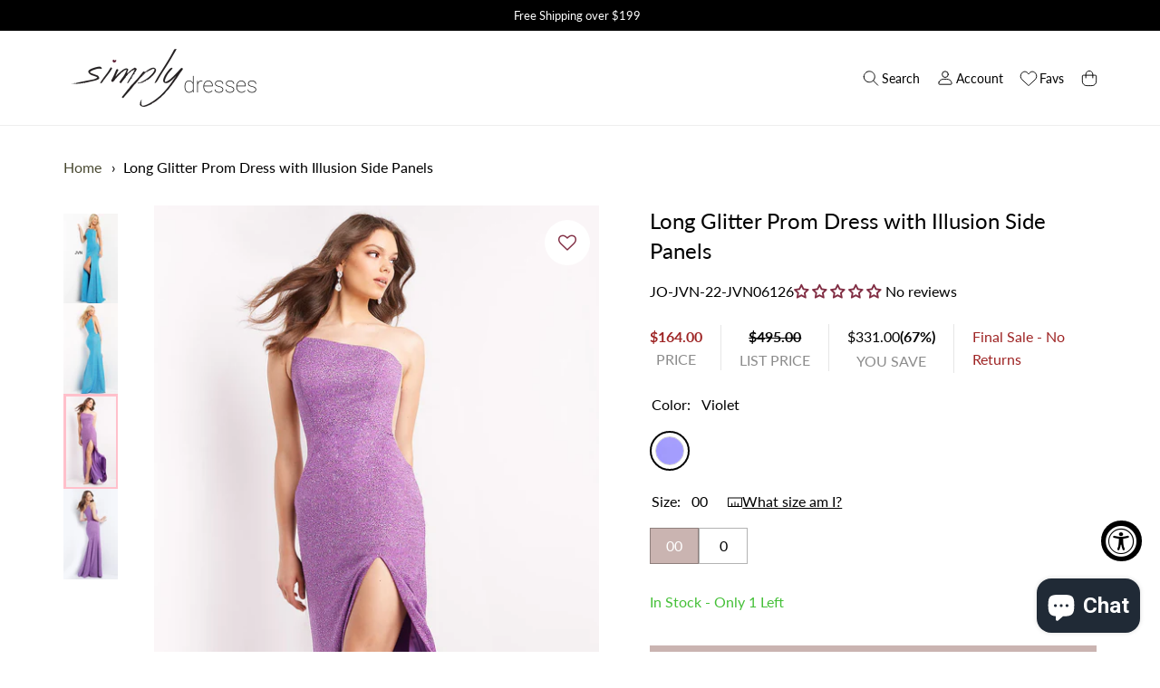

--- FILE ---
content_type: text/html; charset=utf-8
request_url: https://www.simplydresses.com/products/jo-jvn-22-jvn06126-dress/async?variant=42212725457073&section_id=template--15890489311409__main
body_size: 16151
content:
<section id="shopify-section-template--15890489311409__main" class="shopify-section">

<link href="//www.simplydresses.com/cdn/shop/t/8/assets/section-product.css?v=133458294939571051411757055246" rel="stylesheet" type="text/css" media="all" />

<section data-component="product" data-component-type="section" class="product">
  <script type="application/json" data-component-data>
    {
      "url": "\/products\/jo-jvn-22-jvn06126-dress",
      "selectedVariant": {"id":42212725457073,"title":"Violet \/ 00","option1":"Violet","option2":"00","option3":null,"sku":"JO-JVN-22-JVN06126-Violet-00","requires_shipping":true,"taxable":true,"featured_image":{"id":32597504229553,"product_id":7332833329329,"position":3,"created_at":"2022-10-04T18:04:55-04:00","updated_at":"2022-10-04T18:04:55-04:00","alt":"Violet Long Glitter Prom Dress with Illusion Side Panels","width":1000,"height":1666,"src":"\/\/www.simplydresses.com\/cdn\/shop\/products\/violet-dress-JO-JVN-22-JVN06126-a.jpg?v=1664921095","variant_ids":[42212725457073,42212725489841,42212725522609,42212725555377,42212725588145,42212725620913,42212725653681,42212725686449,42212725719217]},"available":true,"name":"Long Glitter Prom Dress with Illusion Side Panels - Violet \/ 00","public_title":"Violet \/ 00","options":["Violet","00"],"price":16400,"weight":907,"compare_at_price":49500,"inventory_management":"shopify","barcode":"PG2417141","featured_media":{"alt":"Violet Long Glitter Prom Dress with Illusion Side Panels","id":24983440916657,"position":3,"preview_image":{"aspect_ratio":0.6,"height":1666,"width":1000,"src":"\/\/www.simplydresses.com\/cdn\/shop\/products\/violet-dress-JO-JVN-22-JVN06126-a.jpg?v=1664921095"}},"requires_selling_plan":false,"selling_plan_allocations":[],"quantity_rule":{"min":1,"max":null,"increment":1}}
    }
  </script>

  <section-wrapper width="wide">
  



    <nav class="breadcrumbs" role="navigation" aria-label="breadcrumbs">
        <ol>
            <li>
                <a href="/" title="Home">Home</a>
            </li>

            

                

                <li>
                    <a href="/products/jo-jvn-22-jvn06126-dress" aria-current="page">Long Glitter Prom Dress with Illusion Side Panels</a>
                </li>

            

        </ol>
    </nav>


<style>
    .breadcrumbs {
        margin: 1.05em 0 1.05em;
    }

    .breadcrumbs ol {
        list-style-type: none;
        margin: 0;
        padding: 0;
    }

    .breadcrumbs li {
        display: inline-block;
    }

    .breadcrumbs a {
        text-decoration: none;
    }

    .breadcrumbs li:not(:last-child):after {
        content: "›\00a0";
        display: inline-block;
        padding-left: .75ch;
        speak: none;
    }

    .breadcrumbs [aria-current="page"] {
        color: inherit;
        font-weight: normal;
        text-decoration: none;
    }

    .breadcrumbs [aria-current="page"]:hover,
    .breadcrumbs [aria-current="page"]:focus {
        text-decoration: none;
    }
</style>



    <script type="application/ld+json">
      {
        "@context": "http://schema.org",
        "@type": "BreadcrumbList",
        "itemListElement": [
        
        
              {
                "@type": "ListItem",
                "position": 1,
                "item": {
                  "@id": "https://www.simplydresses.com/collections",
                  "name": "Collections"
                }
              },
              {
                "@type": "ListItem",
                "position": 2,
                "item": {
                  "@id": "https://www.simplydresses.com/collections/dresses-priced-100-200",
                  "name": "$100-$200"
                }
              },
            
            {
              "@type": "ListItem",
              "position": 3,
              "item": {
                "@id": "https://www.simplydresses.com/products/jo-jvn-22-jvn06126-dress",
                "name": "Long Glitter Prom Dress with Illusion Side Panels"
              }
            }
          
        ]
      }

    </script>


    <section-content class="product__grid" data-product-grid data-sticky-position="top">
      <div class="product__grid-column product__grid-column--gallery">
        

<div
  data-component="product-gallery"
  data-component-type="component"
  class="
    product-gallery
    product-gallery--thumbnail-navigation
  "
>
  <script type="application/json" data-component-data>
    {
      "selected_media": 24983440851121
    }
  </script>

  <ul
    class="
      product-gallery__media-list
      product-gallery__media-list--layout-carousel
      product-gallery__media-list--no-js
    "
    role="list"
    aria-label=""
    tabindex="0"
  >
    

      <li
        id="template--15890489311409__main-24983440851121"
        class="
          product-gallery__media-list-item
          product-gallery__media-list-item--mobile-80
        "
      >
        <div class="
            product-gallery__media
            product-gallery__media--image
            product-gallery__media--ratio-natural
            product-gallery__media--orientation-portrait
            
          "
          tabindex="0"
          style="--media-aspect-ratio: 0.6002400960384153;"
        >
          
            <div
  data-component="lazy-img"
  data-component-type="component"
  class="
    lazy-img
    lazy-img--crop-focus-false
    lazy-img--fill-mode-fit
  "
>
  
    <noscript data-rimg-noscript>
      <img
        
          src="//www.simplydresses.com/cdn/shop/products/ocean-dress-JO-JVN-22-JVN06126-a_200x334.jpg?v=1664921095"
        
        width="1000"
        height="1666"
        alt="Ocean Long Glitter Prom Dress with Illusion Side Panels"
        data-rimg="noscript"
        srcset="//www.simplydresses.com/cdn/shop/products/ocean-dress-JO-JVN-22-JVN06126-a_200x334.jpg?v=1664921095 1x, //www.simplydresses.com/cdn/shop/products/ocean-dress-JO-JVN-22-JVN06126-a_400x668.jpg?v=1664921095 2x, //www.simplydresses.com/cdn/shop/products/ocean-dress-JO-JVN-22-JVN06126-a_600x1002.jpg?v=1664921095 3x, //www.simplydresses.com/cdn/shop/products/ocean-dress-JO-JVN-22-JVN06126-a_800x1336.jpg?v=1664921095 4x"
        
      >
    </noscript>
  

  <img
    
      src="//www.simplydresses.com/cdn/shop/products/ocean-dress-JO-JVN-22-JVN06126-a_200x334.jpg?v=1664921095"
    
    width="1000"
    height="1666"
    alt="Ocean Long Glitter Prom Dress with Illusion Side Panels"

    
      data-rimg="lazy"
      data-rimg-scale="1"
      data-rimg-template="//www.simplydresses.com/cdn/shop/products/ocean-dress-JO-JVN-22-JVN06126-a_{size}.jpg?v=1664921095"
      data-rimg-max="1000x1666"
      data-rimg-crop="false"
      
      srcset="data:image/svg+xml;utf8,<svg%20xmlns='http://www.w3.org/2000/svg'%20width='200'%20height='334'></svg>"
      fetchpriority="high"
      loading="lazy"
    

    
  >

  
    <div data-rimg-canvas></div>
  
</div>
          

          
        </div>
      </li>
    

      <li
        id="template--15890489311409__main-24983440883889"
        class="
          product-gallery__media-list-item
          product-gallery__media-list-item--mobile-80
        "
      >
        <div class="
            product-gallery__media
            product-gallery__media--image
            product-gallery__media--ratio-natural
            product-gallery__media--orientation-portrait
            
          "
          tabindex="0"
          style="--media-aspect-ratio: 0.6002400960384153;"
        >
          
            <div
  data-component="lazy-img"
  data-component-type="component"
  class="
    lazy-img
    lazy-img--crop-focus-false
    lazy-img--fill-mode-fit
  "
>
  
    <noscript data-rimg-noscript>
      <img
        
          src="//www.simplydresses.com/cdn/shop/products/ocean-dress-JO-JVN-22-JVN06126-b_200x334.jpg?v=1664921095"
        
        width="1000"
        height="1666"
        alt=" Long Glitter Prom Dress with Illusion Side Panels"
        data-rimg="noscript"
        srcset="//www.simplydresses.com/cdn/shop/products/ocean-dress-JO-JVN-22-JVN06126-b_200x334.jpg?v=1664921095 1x, //www.simplydresses.com/cdn/shop/products/ocean-dress-JO-JVN-22-JVN06126-b_400x668.jpg?v=1664921095 2x, //www.simplydresses.com/cdn/shop/products/ocean-dress-JO-JVN-22-JVN06126-b_600x1002.jpg?v=1664921095 3x, //www.simplydresses.com/cdn/shop/products/ocean-dress-JO-JVN-22-JVN06126-b_800x1336.jpg?v=1664921095 4x"
        
      >
    </noscript>
  

  <img
    
      src="//www.simplydresses.com/cdn/shop/products/ocean-dress-JO-JVN-22-JVN06126-b_200x334.jpg?v=1664921095"
    
    width="1000"
    height="1666"
    alt=" Long Glitter Prom Dress with Illusion Side Panels"

    
      data-rimg="lazy"
      data-rimg-scale="1"
      data-rimg-template="//www.simplydresses.com/cdn/shop/products/ocean-dress-JO-JVN-22-JVN06126-b_{size}.jpg?v=1664921095"
      data-rimg-max="1000x1666"
      data-rimg-crop="false"
      
      srcset="data:image/svg+xml;utf8,<svg%20xmlns='http://www.w3.org/2000/svg'%20width='200'%20height='334'></svg>"
      fetchpriority="high"
      loading="lazy"
    

    
  >

  
    <div data-rimg-canvas></div>
  
</div>
          

          
        </div>
      </li>
    

      <li
        id="template--15890489311409__main-24983440916657"
        class="
          product-gallery__media-list-item
          product-gallery__media-list-item--mobile-80
        "
      >
        <div class="
            product-gallery__media
            product-gallery__media--image
            product-gallery__media--ratio-natural
            product-gallery__media--orientation-portrait
            
          "
          tabindex="0"
          style="--media-aspect-ratio: 0.6002400960384153;"
        >
          
            <div
  data-component="lazy-img"
  data-component-type="component"
  class="
    lazy-img
    lazy-img--crop-focus-false
    lazy-img--fill-mode-fit
  "
>
  
    <noscript data-rimg-noscript>
      <img
        
          src="//www.simplydresses.com/cdn/shop/products/violet-dress-JO-JVN-22-JVN06126-a_200x334.jpg?v=1664921095"
        
        width="1000"
        height="1666"
        alt="Violet Long Glitter Prom Dress with Illusion Side Panels"
        data-rimg="noscript"
        srcset="//www.simplydresses.com/cdn/shop/products/violet-dress-JO-JVN-22-JVN06126-a_200x334.jpg?v=1664921095 1x, //www.simplydresses.com/cdn/shop/products/violet-dress-JO-JVN-22-JVN06126-a_400x668.jpg?v=1664921095 2x, //www.simplydresses.com/cdn/shop/products/violet-dress-JO-JVN-22-JVN06126-a_600x1002.jpg?v=1664921095 3x, //www.simplydresses.com/cdn/shop/products/violet-dress-JO-JVN-22-JVN06126-a_800x1336.jpg?v=1664921095 4x"
        
      >
    </noscript>
  

  <img
    
      src="//www.simplydresses.com/cdn/shop/products/violet-dress-JO-JVN-22-JVN06126-a_200x334.jpg?v=1664921095"
    
    width="1000"
    height="1666"
    alt="Violet Long Glitter Prom Dress with Illusion Side Panels"

    
      data-rimg="lazy"
      data-rimg-scale="1"
      data-rimg-template="//www.simplydresses.com/cdn/shop/products/violet-dress-JO-JVN-22-JVN06126-a_{size}.jpg?v=1664921095"
      data-rimg-max="1000x1666"
      data-rimg-crop="false"
      
      srcset="data:image/svg+xml;utf8,<svg%20xmlns='http://www.w3.org/2000/svg'%20width='200'%20height='334'></svg>"
      fetchpriority="high"
      loading="lazy"
    

    
  >

  
    <div data-rimg-canvas></div>
  
</div>
          

          
        </div>
      </li>
    

      <li
        id="template--15890489311409__main-24983440949425"
        class="
          product-gallery__media-list-item
          product-gallery__media-list-item--mobile-80
        "
      >
        <div class="
            product-gallery__media
            product-gallery__media--image
            product-gallery__media--ratio-natural
            product-gallery__media--orientation-portrait
            
          "
          tabindex="0"
          style="--media-aspect-ratio: 0.6002400960384153;"
        >
          
            <div
  data-component="lazy-img"
  data-component-type="component"
  class="
    lazy-img
    lazy-img--crop-focus-false
    lazy-img--fill-mode-fit
  "
>
  
    <noscript data-rimg-noscript>
      <img
        
          src="//www.simplydresses.com/cdn/shop/products/violet-dress-JO-JVN-22-JVN06126-b_200x334.jpg?v=1664921095"
        
        width="1000"
        height="1666"
        alt=" Long Glitter Prom Dress with Illusion Side Panels"
        data-rimg="noscript"
        srcset="//www.simplydresses.com/cdn/shop/products/violet-dress-JO-JVN-22-JVN06126-b_200x334.jpg?v=1664921095 1x, //www.simplydresses.com/cdn/shop/products/violet-dress-JO-JVN-22-JVN06126-b_400x668.jpg?v=1664921095 2x, //www.simplydresses.com/cdn/shop/products/violet-dress-JO-JVN-22-JVN06126-b_600x1002.jpg?v=1664921095 3x, //www.simplydresses.com/cdn/shop/products/violet-dress-JO-JVN-22-JVN06126-b_800x1336.jpg?v=1664921095 4x"
        
      >
    </noscript>
  

  <img
    
      src="//www.simplydresses.com/cdn/shop/products/violet-dress-JO-JVN-22-JVN06126-b_200x334.jpg?v=1664921095"
    
    width="1000"
    height="1666"
    alt=" Long Glitter Prom Dress with Illusion Side Panels"

    
      data-rimg="lazy"
      data-rimg-scale="1"
      data-rimg-template="//www.simplydresses.com/cdn/shop/products/violet-dress-JO-JVN-22-JVN06126-b_{size}.jpg?v=1664921095"
      data-rimg-max="1000x1666"
      data-rimg-crop="false"
      
      srcset="data:image/svg+xml;utf8,<svg%20xmlns='http://www.w3.org/2000/svg'%20width='200'%20height='334'></svg>"
      fetchpriority="high"
      loading="lazy"
    

    
  >

  
    <div data-rimg-canvas></div>
  
</div>
          

          
        </div>
      </li>
    
  </ul>

  <ul
    class="product-gallery__media-list product-gallery__media-list--layout-carousel"
    role="list"
    aria-label=""
    tabindex="0"
    data-product-gallery-list
  >
    
      <li
        id="template--15890489311409__main-24983440851121"
        class="product-gallery__media-list-item product-gallery__media-list-item--mobile-80">
        <div class="
            product-gallery__media
            product-gallery__media--image
            product-gallery__media--ratio-natural
            product-gallery__media--orientation-portrait
            
          "
          tabindex="0"
          data-media="24983440851121"
          data-media-type="image"
          style="--media-aspect-ratio: 0.6002400960384153;"
        >
          
                <div
  data-component="lazy-img"
  data-component-type="component"
  class="
    lazy-img
    lazy-img--crop-focus-false
    lazy-img--fill-mode-fit
  "
>
  
    <noscript data-rimg-noscript>
      <img
        
          src="//www.simplydresses.com/cdn/shop/products/ocean-dress-JO-JVN-22-JVN06126-a_1000x1666.jpg?v=1664921095"
        
        width="1000"
        height="1666"
        alt="Ocean Long Glitter Prom Dress with Illusion Side Panels"
        data-rimg="noscript"
        srcset="//www.simplydresses.com/cdn/shop/products/ocean-dress-JO-JVN-22-JVN06126-a_1000x1666.jpg?v=1664921095 1x"
        
      >
    </noscript>
  

  <img
    
      src="//www.simplydresses.com/cdn/shop/products/ocean-dress-JO-JVN-22-JVN06126-a_1000x1666.jpg?v=1664921095"
    
    width="1000"
    height="1666"
    alt="Ocean Long Glitter Prom Dress with Illusion Side Panels"

    
      data-rimg="lazy"
      data-rimg-scale="1"
      data-rimg-template="//www.simplydresses.com/cdn/shop/products/ocean-dress-JO-JVN-22-JVN06126-a_{size}.jpg?v=1664921095"
      data-rimg-max="1000x1666"
      data-rimg-crop="false"
      
      srcset="data:image/svg+xml;utf8,<svg%20xmlns='http://www.w3.org/2000/svg'%20width='1000'%20height='1666'></svg>"
      fetchpriority="high"
      loading="lazy"
    

    
  >

  
    <div data-rimg-canvas></div>
  
</div>

                  <span class="smartwishlist wishlist-trigger wishlist-button" data-product="7332833329329" data-variant="42212725162161" data-sn="JO-JVN-22-JVN06126"></span>

                
                  <button
                    class="product-gallery__media-zoom images-interest"
                    data-detailimg="detailimg1"
                    data-sn="JO-JVN-22-JVN06126"
                    aria-label="Open media {{ index }} in modal"
                    data-product-gallery-media-zoom
                  >
                    <span class="product-gallery__media-zoom-icon">
                        
                    </span>
                  </button>
                
            

          
        </div>

        
      </li>
    
      <li
        id="template--15890489311409__main-24983440883889"
        class="product-gallery__media-list-item product-gallery__media-list-item--mobile-80">
        <div class="
            product-gallery__media
            product-gallery__media--image
            product-gallery__media--ratio-natural
            product-gallery__media--orientation-portrait
            
          "
          tabindex="0"
          data-media="24983440883889"
          data-media-type="image"
          style="--media-aspect-ratio: 0.6002400960384153;"
        >
          
                <div
  data-component="lazy-img"
  data-component-type="component"
  class="
    lazy-img
    lazy-img--crop-focus-false
    lazy-img--fill-mode-fit
  "
>
  
    <noscript data-rimg-noscript>
      <img
        
          src="//www.simplydresses.com/cdn/shop/products/ocean-dress-JO-JVN-22-JVN06126-b_1000x1666.jpg?v=1664921095"
        
        width="1000"
        height="1666"
        alt=" Long Glitter Prom Dress with Illusion Side Panels"
        data-rimg="noscript"
        srcset="//www.simplydresses.com/cdn/shop/products/ocean-dress-JO-JVN-22-JVN06126-b_1000x1666.jpg?v=1664921095 1x"
        
      >
    </noscript>
  

  <img
    
      src="//www.simplydresses.com/cdn/shop/products/ocean-dress-JO-JVN-22-JVN06126-b_1000x1666.jpg?v=1664921095"
    
    width="1000"
    height="1666"
    alt=" Long Glitter Prom Dress with Illusion Side Panels"

    
      data-rimg="lazy"
      data-rimg-scale="1"
      data-rimg-template="//www.simplydresses.com/cdn/shop/products/ocean-dress-JO-JVN-22-JVN06126-b_{size}.jpg?v=1664921095"
      data-rimg-max="1000x1666"
      data-rimg-crop="false"
      
      srcset="data:image/svg+xml;utf8,<svg%20xmlns='http://www.w3.org/2000/svg'%20width='1000'%20height='1666'></svg>"
      fetchpriority="high"
      loading="lazy"
    

    
  >

  
    <div data-rimg-canvas></div>
  
</div>

                  <span class="smartwishlist wishlist-trigger wishlist-button" data-product="7332833329329" data-variant="42212725162161" data-sn="JO-JVN-22-JVN06126"></span>

                
                  <button
                    class="product-gallery__media-zoom images-interest"
                    data-detailimg="detailimg2"
                    data-sn="JO-JVN-22-JVN06126"
                    aria-label="Open media {{ index }} in modal"
                    data-product-gallery-media-zoom
                  >
                    <span class="product-gallery__media-zoom-icon">
                        
                    </span>
                  </button>
                
            

          
        </div>

        
      </li>
    
      <li
        id="template--15890489311409__main-24983440916657"
        class="product-gallery__media-list-item product-gallery__media-list-item--mobile-80">
        <div class="
            product-gallery__media
            product-gallery__media--image
            product-gallery__media--ratio-natural
            product-gallery__media--orientation-portrait
            
          "
          tabindex="0"
          data-media="24983440916657"
          data-media-type="image"
          style="--media-aspect-ratio: 0.6002400960384153;"
        >
          
                <div
  data-component="lazy-img"
  data-component-type="component"
  class="
    lazy-img
    lazy-img--crop-focus-false
    lazy-img--fill-mode-fit
  "
>
  
    <noscript data-rimg-noscript>
      <img
        
          src="//www.simplydresses.com/cdn/shop/products/violet-dress-JO-JVN-22-JVN06126-a_1000x1666.jpg?v=1664921095"
        
        width="1000"
        height="1666"
        alt="Violet Long Glitter Prom Dress with Illusion Side Panels"
        data-rimg="noscript"
        srcset="//www.simplydresses.com/cdn/shop/products/violet-dress-JO-JVN-22-JVN06126-a_1000x1666.jpg?v=1664921095 1x"
        
      >
    </noscript>
  

  <img
    
      src="//www.simplydresses.com/cdn/shop/products/violet-dress-JO-JVN-22-JVN06126-a_1000x1666.jpg?v=1664921095"
    
    width="1000"
    height="1666"
    alt="Violet Long Glitter Prom Dress with Illusion Side Panels"

    
      data-rimg="lazy"
      data-rimg-scale="1"
      data-rimg-template="//www.simplydresses.com/cdn/shop/products/violet-dress-JO-JVN-22-JVN06126-a_{size}.jpg?v=1664921095"
      data-rimg-max="1000x1666"
      data-rimg-crop="false"
      
      srcset="data:image/svg+xml;utf8,<svg%20xmlns='http://www.w3.org/2000/svg'%20width='1000'%20height='1666'></svg>"
      fetchpriority="high"
      loading="lazy"
    

    
  >

  
    <div data-rimg-canvas></div>
  
</div>

                  <span class="smartwishlist wishlist-trigger wishlist-button" data-product="7332833329329" data-variant="42212725162161" data-sn="JO-JVN-22-JVN06126"></span>

                
                  <button
                    class="product-gallery__media-zoom images-interest"
                    data-detailimg="detailimg3"
                    data-sn="JO-JVN-22-JVN06126"
                    aria-label="Open media {{ index }} in modal"
                    data-product-gallery-media-zoom
                  >
                    <span class="product-gallery__media-zoom-icon">
                        
                    </span>
                  </button>
                
            

          
        </div>

        
      </li>
    
      <li
        id="template--15890489311409__main-24983440949425"
        class="product-gallery__media-list-item product-gallery__media-list-item--mobile-80">
        <div class="
            product-gallery__media
            product-gallery__media--image
            product-gallery__media--ratio-natural
            product-gallery__media--orientation-portrait
            
          "
          tabindex="0"
          data-media="24983440949425"
          data-media-type="image"
          style="--media-aspect-ratio: 0.6002400960384153;"
        >
          
                <div
  data-component="lazy-img"
  data-component-type="component"
  class="
    lazy-img
    lazy-img--crop-focus-false
    lazy-img--fill-mode-fit
  "
>
  
    <noscript data-rimg-noscript>
      <img
        
          src="//www.simplydresses.com/cdn/shop/products/violet-dress-JO-JVN-22-JVN06126-b_1000x1666.jpg?v=1664921095"
        
        width="1000"
        height="1666"
        alt=" Long Glitter Prom Dress with Illusion Side Panels"
        data-rimg="noscript"
        srcset="//www.simplydresses.com/cdn/shop/products/violet-dress-JO-JVN-22-JVN06126-b_1000x1666.jpg?v=1664921095 1x"
        
      >
    </noscript>
  

  <img
    
      src="//www.simplydresses.com/cdn/shop/products/violet-dress-JO-JVN-22-JVN06126-b_1000x1666.jpg?v=1664921095"
    
    width="1000"
    height="1666"
    alt=" Long Glitter Prom Dress with Illusion Side Panels"

    
      data-rimg="lazy"
      data-rimg-scale="1"
      data-rimg-template="//www.simplydresses.com/cdn/shop/products/violet-dress-JO-JVN-22-JVN06126-b_{size}.jpg?v=1664921095"
      data-rimg-max="1000x1666"
      data-rimg-crop="false"
      
      srcset="data:image/svg+xml;utf8,<svg%20xmlns='http://www.w3.org/2000/svg'%20width='1000'%20height='1666'></svg>"
      fetchpriority="high"
      loading="lazy"
    

    
  >

  
    <div data-rimg-canvas></div>
  
</div>

                  <span class="smartwishlist wishlist-trigger wishlist-button" data-product="7332833329329" data-variant="42212725162161" data-sn="JO-JVN-22-JVN06126"></span>

                
                  <button
                    class="product-gallery__media-zoom images-interest"
                    data-detailimg="detailimg4"
                    data-sn="JO-JVN-22-JVN06126"
                    aria-label="Open media {{ index }} in modal"
                    data-product-gallery-media-zoom
                  >
                    <span class="product-gallery__media-zoom-icon">
                        
                    </span>
                  </button>
                
            

          
        </div>

        
      </li>
    
  </ul>

  
    <ul
      class="
        product-gallery-navigation__thumbnails
        
      "
      role="list"
      aria-label=""
      tabindex="0"
      data-product-gallery-navigation-thumbnails
    >
      
        <li
          class="
            product-gallery__navigation-thumbnail
            product-gallery__navigation-thumbnail--ratio-natural
            product-gallery__navigation-thumbnail--style-fit
          "
          style="--media-aspect-ratio: 0.6002400960384153;"
        >
          <a
            href="#template--15890489311409__main-24983440851121"
            data-media="24983440851121"
          >
            
              <div
  data-component="lazy-img"
  data-component-type="component"
  class="
    lazy-img
    lazy-img--crop-focus-false
    lazy-img--fill-mode-fit
  "
>
  
    <noscript data-rimg-noscript>
      <img
        
          src="//www.simplydresses.com/cdn/shop/products/ocean-dress-JO-JVN-22-JVN06126-a_200x334.jpg?v=1664921095"
        
        width="1000"
        height="1666"
        alt="Ocean Long Glitter Prom Dress with Illusion Side Panels"
        data-rimg="noscript"
        srcset="//www.simplydresses.com/cdn/shop/products/ocean-dress-JO-JVN-22-JVN06126-a_200x334.jpg?v=1664921095 1x, //www.simplydresses.com/cdn/shop/products/ocean-dress-JO-JVN-22-JVN06126-a_400x668.jpg?v=1664921095 2x, //www.simplydresses.com/cdn/shop/products/ocean-dress-JO-JVN-22-JVN06126-a_600x1002.jpg?v=1664921095 3x, //www.simplydresses.com/cdn/shop/products/ocean-dress-JO-JVN-22-JVN06126-a_800x1336.jpg?v=1664921095 4x"
        
      >
    </noscript>
  

  <img
    
      src="//www.simplydresses.com/cdn/shop/products/ocean-dress-JO-JVN-22-JVN06126-a_200x334.jpg?v=1664921095"
    
    width="1000"
    height="1666"
    alt="Ocean Long Glitter Prom Dress with Illusion Side Panels"

    
      data-rimg="lazy"
      data-rimg-scale="1"
      data-rimg-template="//www.simplydresses.com/cdn/shop/products/ocean-dress-JO-JVN-22-JVN06126-a_{size}.jpg?v=1664921095"
      data-rimg-max="1000x1666"
      data-rimg-crop="false"
      
      srcset="data:image/svg+xml;utf8,<svg%20xmlns='http://www.w3.org/2000/svg'%20width='200'%20height='334'></svg>"
      fetchpriority="high"
      loading="lazy"
    

    
  >

  
    <div data-rimg-canvas></div>
  
</div>
            

            
          </a>
        </li>
      
        <li
          class="
            product-gallery__navigation-thumbnail
            product-gallery__navigation-thumbnail--ratio-natural
            product-gallery__navigation-thumbnail--style-fit
          "
          style="--media-aspect-ratio: 0.6002400960384153;"
        >
          <a
            href="#template--15890489311409__main-24983440883889"
            data-media="24983440883889"
          >
            
              <div
  data-component="lazy-img"
  data-component-type="component"
  class="
    lazy-img
    lazy-img--crop-focus-false
    lazy-img--fill-mode-fit
  "
>
  
    <noscript data-rimg-noscript>
      <img
        
          src="//www.simplydresses.com/cdn/shop/products/ocean-dress-JO-JVN-22-JVN06126-b_200x334.jpg?v=1664921095"
        
        width="1000"
        height="1666"
        alt=" Long Glitter Prom Dress with Illusion Side Panels"
        data-rimg="noscript"
        srcset="//www.simplydresses.com/cdn/shop/products/ocean-dress-JO-JVN-22-JVN06126-b_200x334.jpg?v=1664921095 1x, //www.simplydresses.com/cdn/shop/products/ocean-dress-JO-JVN-22-JVN06126-b_400x668.jpg?v=1664921095 2x, //www.simplydresses.com/cdn/shop/products/ocean-dress-JO-JVN-22-JVN06126-b_600x1002.jpg?v=1664921095 3x, //www.simplydresses.com/cdn/shop/products/ocean-dress-JO-JVN-22-JVN06126-b_800x1336.jpg?v=1664921095 4x"
        
      >
    </noscript>
  

  <img
    
      src="//www.simplydresses.com/cdn/shop/products/ocean-dress-JO-JVN-22-JVN06126-b_200x334.jpg?v=1664921095"
    
    width="1000"
    height="1666"
    alt=" Long Glitter Prom Dress with Illusion Side Panels"

    
      data-rimg="lazy"
      data-rimg-scale="1"
      data-rimg-template="//www.simplydresses.com/cdn/shop/products/ocean-dress-JO-JVN-22-JVN06126-b_{size}.jpg?v=1664921095"
      data-rimg-max="1000x1666"
      data-rimg-crop="false"
      
      srcset="data:image/svg+xml;utf8,<svg%20xmlns='http://www.w3.org/2000/svg'%20width='200'%20height='334'></svg>"
      fetchpriority="high"
      loading="lazy"
    

    
  >

  
    <div data-rimg-canvas></div>
  
</div>
            

            
          </a>
        </li>
      
        <li
          class="
            product-gallery__navigation-thumbnail
            product-gallery__navigation-thumbnail--ratio-natural
            product-gallery__navigation-thumbnail--style-fit
          "
          style="--media-aspect-ratio: 0.6002400960384153;"
        >
          <a
            href="#template--15890489311409__main-24983440916657"
            data-media="24983440916657"
          >
            
              <div
  data-component="lazy-img"
  data-component-type="component"
  class="
    lazy-img
    lazy-img--crop-focus-false
    lazy-img--fill-mode-fit
  "
>
  
    <noscript data-rimg-noscript>
      <img
        
          src="//www.simplydresses.com/cdn/shop/products/violet-dress-JO-JVN-22-JVN06126-a_200x334.jpg?v=1664921095"
        
        width="1000"
        height="1666"
        alt="Violet Long Glitter Prom Dress with Illusion Side Panels"
        data-rimg="noscript"
        srcset="//www.simplydresses.com/cdn/shop/products/violet-dress-JO-JVN-22-JVN06126-a_200x334.jpg?v=1664921095 1x, //www.simplydresses.com/cdn/shop/products/violet-dress-JO-JVN-22-JVN06126-a_400x668.jpg?v=1664921095 2x, //www.simplydresses.com/cdn/shop/products/violet-dress-JO-JVN-22-JVN06126-a_600x1002.jpg?v=1664921095 3x, //www.simplydresses.com/cdn/shop/products/violet-dress-JO-JVN-22-JVN06126-a_800x1336.jpg?v=1664921095 4x"
        
      >
    </noscript>
  

  <img
    
      src="//www.simplydresses.com/cdn/shop/products/violet-dress-JO-JVN-22-JVN06126-a_200x334.jpg?v=1664921095"
    
    width="1000"
    height="1666"
    alt="Violet Long Glitter Prom Dress with Illusion Side Panels"

    
      data-rimg="lazy"
      data-rimg-scale="1"
      data-rimg-template="//www.simplydresses.com/cdn/shop/products/violet-dress-JO-JVN-22-JVN06126-a_{size}.jpg?v=1664921095"
      data-rimg-max="1000x1666"
      data-rimg-crop="false"
      
      srcset="data:image/svg+xml;utf8,<svg%20xmlns='http://www.w3.org/2000/svg'%20width='200'%20height='334'></svg>"
      fetchpriority="high"
      loading="lazy"
    

    
  >

  
    <div data-rimg-canvas></div>
  
</div>
            

            
          </a>
        </li>
      
        <li
          class="
            product-gallery__navigation-thumbnail
            product-gallery__navigation-thumbnail--ratio-natural
            product-gallery__navigation-thumbnail--style-fit
          "
          style="--media-aspect-ratio: 0.6002400960384153;"
        >
          <a
            href="#template--15890489311409__main-24983440949425"
            data-media="24983440949425"
          >
            
              <div
  data-component="lazy-img"
  data-component-type="component"
  class="
    lazy-img
    lazy-img--crop-focus-false
    lazy-img--fill-mode-fit
  "
>
  
    <noscript data-rimg-noscript>
      <img
        
          src="//www.simplydresses.com/cdn/shop/products/violet-dress-JO-JVN-22-JVN06126-b_200x334.jpg?v=1664921095"
        
        width="1000"
        height="1666"
        alt=" Long Glitter Prom Dress with Illusion Side Panels"
        data-rimg="noscript"
        srcset="//www.simplydresses.com/cdn/shop/products/violet-dress-JO-JVN-22-JVN06126-b_200x334.jpg?v=1664921095 1x, //www.simplydresses.com/cdn/shop/products/violet-dress-JO-JVN-22-JVN06126-b_400x668.jpg?v=1664921095 2x, //www.simplydresses.com/cdn/shop/products/violet-dress-JO-JVN-22-JVN06126-b_600x1002.jpg?v=1664921095 3x, //www.simplydresses.com/cdn/shop/products/violet-dress-JO-JVN-22-JVN06126-b_800x1336.jpg?v=1664921095 4x"
        
      >
    </noscript>
  

  <img
    
      src="//www.simplydresses.com/cdn/shop/products/violet-dress-JO-JVN-22-JVN06126-b_200x334.jpg?v=1664921095"
    
    width="1000"
    height="1666"
    alt=" Long Glitter Prom Dress with Illusion Side Panels"

    
      data-rimg="lazy"
      data-rimg-scale="1"
      data-rimg-template="//www.simplydresses.com/cdn/shop/products/violet-dress-JO-JVN-22-JVN06126-b_{size}.jpg?v=1664921095"
      data-rimg-max="1000x1666"
      data-rimg-crop="false"
      
      srcset="data:image/svg+xml;utf8,<svg%20xmlns='http://www.w3.org/2000/svg'%20width='200'%20height='334'></svg>"
      fetchpriority="high"
      loading="lazy"
    

    
  >

  
    <div data-rimg-canvas></div>
  
</div>
            

            
          </a>
        </li>
      
    </ul>
    
      <div class="navigation-arrows" >
        <button
            class="product-gallery-navigation__previous"
            aria-label="Slide left"
        >
          <svg xmlns="http://www.w3.org/2000/svg" fill="none" viewBox="0 0 16 16"><path stroke="currentColor" stroke-width="1.75" d="m1 5 7 7 7-7"/></svg>
        </button>
        
        <button
            class="product-gallery-navigation__next"
            aria-label="Slide right"
        >
          <svg xmlns="http://www.w3.org/2000/svg" fill="none" viewBox="0 0 16 16"><path stroke="currentColor" stroke-width="1.75" d="m1 5 7 7 7-7"/></svg>
        </button>
      </div>
    


    <button
        class="product-gallery-navigation__previous flickity-button flickity-prev-next-button previous"
        disabled
        aria-label="Slide left"
        data-product-gallery-navigation-arrow-previous
    >
      <svg width="9" height="15" viewBox="0 0 9 15" fill="none" xmlns="http://www.w3.org/2000/svg">
            <path d="M1 0.5L8 7.5L1 14.5" stroke="black"/>
        </svg>
    </button>
    
    <span class="product-gallery-navigation__pages"><span data-product-gallery-navigation-current-media="0">1</span> of 4</span>
    <button
        class="product-gallery-navigation__next flickity-button flickity-prev-next-button next"
        
        aria-label="Slide right"
        data-product-gallery-navigation-arrow-next
    >
      <svg width="9" height="15" viewBox="0 0 9 15" fill="none" xmlns="http://www.w3.org/2000/svg">
            <path d="M1 0.5L8 7.5L1 14.5" stroke="black"/>
        </svg>
    </button>

  


  
  
  

  <div data-component="product-gallery-modal" data-component-type="component" class="product-gallery-modal">
    <div
      class="product-gallery-modal__dialog"
      role="dialog"
      aria-label="Translation missing: en.products.modal.label"
      aria-modal="true"
      tabindex="-1"
      data-product-gallery-modal-content
    >
      <button
        class="product-gallery-modal__toggle"
        type="button"
        aria-label="Translation missing: en.accessibility.close"
        data-product-gallery-modal-close
      >
          <svg width="18" height="18" viewBox="0 0 18 18" fill="none" xmlns="http://www.w3.org/2000/svg"><path d="m1 1 8 8m8-8L9 9m8 8L9 9m-8 8 8-8" stroke="currentColor" stroke-width="1.75"/></svg>
      </button>

      <ul
        class="product-gallery-modal__media-list"
        role="list"
        aria-label=""
        tabindex="0"
      >
        
        
          <li
            class="
              product-gallery-modal__media-item
              product-gallery-modal__media-item--image
            "
            data-media="24983440851121"
            data-media-type="image"
            style="--media-aspect-ratio: 0.6002400960384153;"
          >
            
            
            
            <img src="//www.simplydresses.com/cdn/shop/products/ocean-dress-JO-JVN-22-JVN06126-a_1000x1666.jpg?v=1664921095" loading="lazy" width="1000" height="1666">
          </li>
        
          <li
            class="
              product-gallery-modal__media-item
              product-gallery-modal__media-item--image
            "
            data-media="24983440883889"
            data-media-type="image"
            style="--media-aspect-ratio: 0.6002400960384153;"
          >
            
            
            
            <img src="//www.simplydresses.com/cdn/shop/products/ocean-dress-JO-JVN-22-JVN06126-b_1000x1666.jpg?v=1664921095" loading="lazy" width="1000" height="1666">
          </li>
        
          <li
            class="
              product-gallery-modal__media-item
              product-gallery-modal__media-item--image
            "
            data-media="24983440916657"
            data-media-type="image"
            style="--media-aspect-ratio: 0.6002400960384153;"
          >
            
            
            
            <img src="//www.simplydresses.com/cdn/shop/products/violet-dress-JO-JVN-22-JVN06126-a_1000x1666.jpg?v=1664921095" loading="lazy" width="1000" height="1666">
          </li>
        
          <li
            class="
              product-gallery-modal__media-item
              product-gallery-modal__media-item--image
            "
            data-media="24983440949425"
            data-media-type="image"
            style="--media-aspect-ratio: 0.6002400960384153;"
          >
            
            
            
            <img src="//www.simplydresses.com/cdn/shop/products/violet-dress-JO-JVN-22-JVN06126-b_1000x1666.jpg?v=1664921095" loading="lazy" width="1000" height="1666">
          </li>
        
      </ul>
    </div>
  </div>

</div>

      </div> 
      <div class="product__grid-column product__grid-column--details" data-product-grid-column-details>
        

          <div
            class="product-block product-block--title product-block--hide-spacing-below"
            data-type="title"
            data-id="block_1"
            
          ><h1 class="product-block__title">Long Glitter Prom Dress with Illusion Side Panels</h1></div>
          <div
            class="product-block product-block--spacer"
            data-type="spacer"
            data-id="29f3482f-8181-437c-b29e-668c649e2d97"
            
          >
              <div class="product-block__spacer product-block__spacer--medium"></div></div>
          <div
            class="product-block product-block--description_info product-block--hide-spacing-above product-block--hide-spacing-below product-block--text-style-subheading"
            data-type="description_info"
            data-id="000d0262-d327-4324-9b7e-b0796735e52c"
            
          >
              <div class="product-block__info">
                
                
                  <p class="product-block__text">JO-JVN-22-JVN06126</p>
                
                
                  















<div style='' class='jdgm-widget jdgm-preview-badge' data-id='7332833329329'
data-template='manual-installation'
data-auto-install='false'>
  <div style='display:none' class='jdgm-prev-badge' data-average-rating='0.00' data-number-of-reviews='0' data-number-of-questions='0'> <span class='jdgm-prev-badge__stars' data-score='0.00' tabindex='0' aria-label='0.00 stars' role='button'> <span class='jdgm-star jdgm--off'></span><span class='jdgm-star jdgm--off'></span><span class='jdgm-star jdgm--off'></span><span class='jdgm-star jdgm--off'></span><span class='jdgm-star jdgm--off'></span> </span> <span class='jdgm-prev-badge__text'> No reviews </span> </div>
</div>





                
              </div></div>
          <div
            class="product-block product-block--spacer product-block--hide-spacing-below"
            data-type="spacer"
            data-id="653e1d7d-e302-4b78-b2ad-004f3eb2d33d"
            
          >
              <div class="product-block__spacer product-block__spacer--small"></div></div>
          <div
            class="product-block product-block--spacer product-block--hide-spacing-above"
            data-type="spacer"
            data-id="971e5638-0323-4824-97ae-7fec38ed68e4"
            
          >
              <div class="product-block__spacer product-block__spacer--medium"></div></div>
          <div
            class="product-block product-block--price product-block--hide-spacing-above"
            data-type="price"
            data-id="block_2"
            
          ><div class="product-block__price">
                
                <div class="product-block__price-price product-block__price-price--sale" role="status">
                  <div data-component="price" data-component-type="component" class="price
  
  price--on-sale
  
  product-detail-page
  
">
  <div class="price__regular"
  
    style="display:none !important;"
   >
    <div class="flex flex-direction-column center">
      <span class="visually-hidden">Regular price</span>
      <span class="price__regular-value money">
        $164.00
      </span>
       <span style="color:#8c8c8c;">Price</span> 
    </div>
    <div class="price__no-returns flex flex-direction-column center">
        
    </div>
  </div>
  <div class="price__sale"
     style="display:flex !important;"
     >
    <div class="flex flex-direction-column center">
      <span class="price__sale-value money">$164.00</span>
      <span style="color:#8c8c8c;" class="price__text">Price</span>
    </div>
    <span class="visually-hidden">Sale price</span>
      <div class="flex flex-direction-column center">
        <span class="visually-hidden">Regular price</span>
        <span class="price__sale-compare money text-line-through">$495.00</span>
        <span style="color:#8c8c8c;" class="price__text">List price</span>
      </div>
      <div class="price__savings flex flex-direction-column center">
        
              <div class="flex flex-direction-row" style="gap:var(--space-4)">
                <span class="price__sale-compare">$331.00</span>
                <span class="price__sale-savings">(67%)</span>
              </div>
              <div>
                <span style="color:#8c8c8c;" class="price__text">You Save</span>
              </div>
        
      </div>
      <div class="price__no-returns flex flex-direction-column center">
          
            <span class="price__sale-value">Final Sale - No Returns</span>
          
</div>
    
  </div>

  
  

  
</div>
<style>
  div[data-component="price"]>div.price__regular > div,
  div[data-component="price"]>div.price__sale > div {
    border-right: 1px solid #e6e6e6;
    padding-right: var(--space-9);
    padding-left: var(--space-9);
    text-transform:uppercase;
    font-size: 16px;
    font-weight: 700;
  }
  div[data-component="price"]>div.price__regular > div,
  div[data-component="price"]>div.price__sale > div:last-child {
    border-right: none;
  }
  div[data-component="price"]>div.price__regular > div,
  div[data-component="price"]>div.price__sale > div:first-child {
    padding-left: 0;
  }
  .price__savings {
    font-size: 16px;
  }
  .product-detail-page .price__regular,
  .product-detail-page .price__sale{
    display: flex;
    flex-wrap: wrap;
    gap:0 !important;
    align-items: baseline;
  }
  .text-line-through {
    text-decoration: line-through;
  }
  @media(max-width:768px) {
    div[data-component="price"]>div.price__regular > div,
    div[data-component="price"]>div.price__sale > div{
      padding-right: var(--space-4);
      padding-left: var(--space-4);
    }
  }
  @media(max-width:992px) {
    div[data-component="price"]>div.price__regular > div,
    div[data-component="price"]>div.price__sale > div {
      padding-right: var(--space-4);
      padding-left: var(--space-4);
    }
  }
</style>

                </div>
                <style>
                  .timesact-preorder-description{
                    display:none !important;
                  }
                  .product-block.product-block--variant_picker {
                    margin-top: unset;
                  }
                </style>
              </div>
            </div>
          <div
            class="product-block product-block--variant_picker"
            data-type="variant_picker"
            data-id="block_4"
            
          >

  

<div data-component="block-variant-picker" data-component-type="block" class="variant-picker" >

    <div data-component="variant-selector" data-component-type="component" class="variant-selector">
        

            <label class="variant-selector__label">
                Options

                <select class="variant-selector__variants"
                        name="id"
                        form="product-form-template--15890489311409__main"
                        data-variants>
                    <option value=""
                            disabled
                            >
                        Choose an option
                    </option>
                    
                        <option 
                                value="42212725162161"
                                disabled
                        >
                            Ocean / 00 - $164.00
                        </option>
                    
                        <option 
                                value="42212725194929"
                                disabled
                        >
                            Ocean / 0 - $164.00
                        </option>
                    
                        <option 
                                value="42212725227697"
                                disabled
                        >
                            Ocean / 2 - $164.00
                        </option>
                    
                        <option 
                                value="42212725260465"
                                disabled
                        >
                            Ocean / 4 - $164.00
                        </option>
                    
                        <option 
                                value="42212725293233"
                                disabled
                        >
                            Ocean / 6 - $164.00
                        </option>
                    
                        <option 
                                value="42212725326001"
                                disabled
                        >
                            Ocean / 8 - $164.00
                        </option>
                    
                        <option 
                                value="42212725358769"
                                disabled
                        >
                            Ocean / 10 - $164.00
                        </option>
                    
                        <option 
                                value="42212725391537"
                                disabled
                        >
                            Ocean / 12 - $164.00
                        </option>
                    
                        <option 
                                value="42212725424305"
                                disabled
                        >
                            Ocean / 14 - $164.00
                        </option>
                    
                        <option selected
                                value="42212725457073"
                                
                        >
                            Violet / 00 - $164.00
                        </option>
                    
                        <option 
                                value="42212725489841"
                                
                        >
                            Violet / 0 - $164.00
                        </option>
                    
                        <option 
                                value="42212725522609"
                                disabled
                        >
                            Violet / 2 - $164.00
                        </option>
                    
                        <option 
                                value="42212725555377"
                                disabled
                        >
                            Violet / 4 - $164.00
                        </option>
                    
                        <option 
                                value="42212725588145"
                                disabled
                        >
                            Violet / 6 - $164.00
                        </option>
                    
                        <option 
                                value="42212725620913"
                                disabled
                        >
                            Violet / 8 - $164.00
                        </option>
                    
                        <option 
                                value="42212725653681"
                                disabled
                        >
                            Violet / 10 - $164.00
                        </option>
                    
                        <option 
                                value="42212725686449"
                                disabled
                        >
                            Violet / 12 - $164.00
                        </option>
                    
                        <option 
                                value="42212725719217"
                                disabled
                        >
                            Violet / 14 - $164.00
                        </option>
                    
                </select>
            </label>

        
    </div>

    

    <div data-component="options-selector"
         data-component-type="component"
         class="options-selector"
         
         data-remove-unavailable
         >
        <script type="application/json" data-component-data>
            {
              "disable_unavailable": false,
              "remove_unavailable": true
            }
        </script>

        
            
            
            
            

            

                <div data-component="option-selectable-boxes"
                     data-component-type="component"
                     class="option-selectable-boxes">
                    <script type="application/json" data-component-data>
                          {
                            "chosen_option": "Color: |value|",
                            "choose_option": "Choose a Color",
                            "position": 1
                          }
                        </script>

                    
                    
                    <fieldset
                            data-component="input-fieldset"
                            data-component-type="component"
                            
                            class="input-fieldset"
                            
                            form="product-form-template--15890489311409__main"
                            
                    >
                        <div class="input-fieldset__legend--flex">
                            
                            <legend class="input-fieldset__legend" data-label>
                                Color: <span>Violet</span>
                            </legend>
                        </div>
                        <div class="input-fieldset__values">
                            
                    

                        
                            

                            
                                

                                

                                
                                

                                <div data-component="input-swatch"
                                     data-component-type="component"
                                     
                                     class="input-swatch input-swatch__fill--circle"
                                     
                                     
                                     >
                                     <input id="ae997997-9a4a-468f-b247-f1277ae730d5-1-1"
                                            class="input-swatch__input"
                                            type="radio"
                                            name="Colortemplate--15890489311409__main"
                                            value="Ocean"
                                            tabindex="0"
                                            aria-label="Ocean"
                                            
                                            
                                            
                                            
                                            data-input=""
                                            data-slider-index="1">

                                    <label class="input-swatch__label visually-hidden" for="ae997997-9a4a-468f-b247-f1277ae730d5-1-1">Ocean</label>

                                    

<div data-component="swatch"
                                         data-component-type="component"
                                         
                                         class="swatch"
                                         >
                                        <span class="swatch__label visually-hidden">Ocean</span>
                                        <div class="swatch__fill swatch__fill--circle">
                                            
                                                <div
  data-component="lazy-img"
  data-component-type="component"
  class="
    lazy-img
    lazy-img--crop-focus-center
    lazy-img--fill-mode-fill
  "
>
  
    <noscript data-rimg-noscript>
      <img
        
          src="//www.simplydresses.com/cdn/shop/files/ocean_32x31_crop_center.png?v=1664203083"
        
        width="32"
        height="31"
        alt=""
        data-rimg="noscript"
        srcset="//www.simplydresses.com/cdn/shop/files/ocean_32x31_crop_center.png?v=1664203083 1x"
        
      >
    </noscript>
  

  <img
    
      src="//www.simplydresses.com/cdn/shop/files/ocean_32x31_crop_center.png?v=1664203083"
    
    width="32"
    height="31"
    alt=""

    
      data-rimg="lazy"
      data-rimg-scale="1"
      data-rimg-template="//www.simplydresses.com/cdn/shop/files/ocean_{size}_crop_center.png?v=1664203083"
      data-rimg-max="32x31"
      data-rimg-crop="center"
      
      srcset="data:image/svg+xml;utf8,<svg%20xmlns='http://www.w3.org/2000/svg'%20width='32'%20height='31'></svg>"
      fetchpriority="high"
      loading="lazy"
    

    
  >

  
    <div data-rimg-canvas></div>
  
</div>
                                            
                                        </div>
                                    </div>
                                </div>
                            
                        
                            

                            
                                

                                

                                
                                

                                <div data-component="input-swatch"
                                     data-component-type="component"
                                     
                                     class="input-swatch input-swatch__fill--circle"
                                     
                                     data-checked
                                     >
                                     <input id="ae997997-9a4a-468f-b247-f1277ae730d5-1-1-2"
                                            class="input-swatch__input"
                                            type="radio"
                                            name="Colortemplate--15890489311409__main"
                                            value="Violet"
                                            tabindex="0"
                                            aria-label="Violet"
                                            
                                            
                                            checked
                                            
                                            data-input=""
                                            data-slider-index="1">

                                    <label class="input-swatch__label visually-hidden" for="ae997997-9a4a-468f-b247-f1277ae730d5-1-1-2">Violet</label>

                                    

<div data-component="swatch"
                                         data-component-type="component"
                                         
                                         class="swatch"
                                         >
                                        <span class="swatch__label visually-hidden">Violet</span>
                                        <div class="swatch__fill swatch__fill--circle">
                                            
                                                <div
  data-component="lazy-img"
  data-component-type="component"
  class="
    lazy-img
    lazy-img--crop-focus-center
    lazy-img--fill-mode-fill
  "
>
  
    <noscript data-rimg-noscript>
      <img
        
          src="//www.simplydresses.com/cdn/shop/files/violet_50x50_crop_center.png?v=1666088807"
        
        width="50"
        height="50"
        alt=""
        data-rimg="noscript"
        srcset="//www.simplydresses.com/cdn/shop/files/violet_50x50_crop_center.png?v=1666088807 1x"
        
      >
    </noscript>
  

  <img
    
      src="//www.simplydresses.com/cdn/shop/files/violet_50x50_crop_center.png?v=1666088807"
    
    width="50"
    height="50"
    alt=""

    
      data-rimg="lazy"
      data-rimg-scale="1"
      data-rimg-template="//www.simplydresses.com/cdn/shop/files/violet_{size}_crop_center.png?v=1666088807"
      data-rimg-max="50x50"
      data-rimg-crop="center"
      
      srcset="data:image/svg+xml;utf8,<svg%20xmlns='http://www.w3.org/2000/svg'%20width='50'%20height='50'></svg>"
      fetchpriority="high"
      loading="lazy"
    

    
  >

  
    <div data-rimg-canvas></div>
  
</div>
                                            
                                        </div>
                                    </div>
                                </div>
                            
                        
                    
                        </div>
                    </fieldset>

                </div>

            
        
            
            
            
            

            

                <div data-component="option-selectable-boxes"
                     data-component-type="component"
                     class="option-selectable-boxes">
                    <script type="application/json" data-component-data>
                          {
                            "chosen_option": "Size: |value|",
                            "choose_option": "Choose a Size",
                            "position": 2
                          }
                        </script>

                    
                    
                    <fieldset
                            data-component="input-fieldset"
                            data-component-type="component"
                            
                            class="input-fieldset"
                            
                            form="product-form-template--15890489311409__main"
                            
                    >
                        <div class="input-fieldset__legend--flex">
                            
                                <div data-component="product-size-guide" data-component-type="component" class="product-size-guide">
                                    <template data-drawer-header-template>
                                        <h4>Size Guide for JO-JVN-22-JVN06126</h4>
                                        <span style="color:#8c8c8c;"><i>Note: All our size guides are specific to the product</i></span>
                                    </template>

                                    <template data-drawer>
                                        
                                        <div data-component="product-size-guide-drawer" data-component-type="component" class="product-page-drawer">
                                            <div class="product-page-drawer__content">
                                                
                                                


<div class="tab">
    <button class="tablinks active" onclick="openTab(event, 'size-guide','SizeGuide')">Size Guide</button>
    <button class="tablinks" onclick="openTab(event, 'sizing-instructions','SizeGuide')">Sizing Instructions &
        Info</button>
</div>

<div id="size-guide" class="tabcontent" style="display:block;">
    <div class="table table-guide">
    <div style="padding: 10px;position: relative;border: 1px solid #e6e6e6;background-color: #f7f7f7;font-size: 15px;line-height: 1.47;color: #333;">
      <div class="table table-guide">
        <table id="sizeguide-converted-in">
          <tbody>
            <tr class='th-size-chart'>
              <th>Size</th>
              <th>Bust(in)</th>
              <th>Waist(in)</th>
              <th>Hips(in)</th>
            </tr>
        </tbody>
    </table>
       </div>
    </div>
</div>

  <p><small>Note: Our size charts are in inches.</small></p>

  
</div>

<div id="sizing-instructions" class="tabcontent">
    <div class="row">
<div class="col-sm-12">
<p><strong class="modal-body-title">To determine your size follow these simple instructions:</strong></p>
<div class="table table-details">
<table>
<tbody>
<tr>
<td><b>Bust</b></td>
<td>Measure over the fullest part of your bust.</td>
</tr>
<tr>
<td><b>Waist</b></td>
<td>Measure around the smallest part of your waist, about 1-2 inches above your belly button.</td>
</tr>
<tr>
<td><b>Hips</b></td>
<td>Measure the fullest part of your hips.</td>
</tr>
</tbody>
</table>
</div>
<div class="center">
<div class="tab">
<button type="button" class="tablinks-image-video active" onclick="openTab(event, 'sizeguide-image','ImageOrVideo')"> Image </button> <button type="button" class="tablinks-image-video" onclick="openTab(event, 'sizeguide-video','ImageOrVideo')"> Video </button>
</div>
<div class="push-down">
<div id="sizeguide-image" class="tabcontent-image-video" style="display: block;"><img src="https://cdn.shopify.com/s/files/1/0624/2382/6609/files/SD_SizeGuide_v2_MIN.png?v=1663163833" alt="SizeGuide" width="356" height="200"></div>
<div id="sizeguide-video" class="tabcontent-image-video"><iframe title="YouTube video player" src="https://www.youtube.com/embed/H4PKAlR8eZs?rel=0" allowfullscreen="" width="356" height="200" frameborder="0">
                    </iframe></div>
<div class="note">
<p><i class="fa fa-info-circle fa-lg"></i> <span> <small>Tip: Have someone help you measure yourself for more accurate results. Wear the same shoes and undergarments that you will be wearing to your event.</small> </span></p>
</div>
<p><strong class="modal-body-title">For more size and fit information:</strong></p>
<ul>
<li class="push-down"><a href="/collections/shop-dresses-for-your-body-shape"><u>Shop by Body Type</u></a></li>
<li class="push-down"><a href="/pages/frequently-asked-questions-faqs#section-faq-c958a371-9cb0-439e-ae85-37b67780c7bb"><u>Frequently Asked Questions (FAQ)</u></a></li>
<li class="push-down"><a href="/pages/contact"><u>Contact Us</u></a></li>
</ul>
</div>
</div>
</div>
</div>
</div>


<script> 
  function _measurementConversions(value, sourceType, destinationType) {
      var constants = {
          cm_in: .3937008
      };
      try {
          switch (sourceType) {
              case "cm":
                  switch (destinationType) {
                      case "in":
                          return value * constants.cm_in;
                      default:
                          return !1
                  }
                  case "in":
                      switch (destinationType) {
                          case "cm":
                              return value / constants.cm_in;
                          default:
                              return !1
                      }
                      default:
                          return !1
          }
      } catch (e) {
          return !1
      }
  }
  function converter(type){
    var action;
    if (type == 'cm_in') {
        action = document.querySelector('#sizeguide-convert-cm');
        document.querySelector('#sizeguide-converted-cm').classList.add('hidden')
        document.querySelector('#sizeguide-converted-in').classList.remove('hidden')
    }

    if (type == 'in_cm') {
        action = document.querySelector('#sizeguide-convert-in');
        document.querySelector('#sizeguide-converted-in').classList.add('hidden')
        document.querySelector('#sizeguide-converted-cm').classList.remove('hidden')
    }

    var $this = $(action).closest("div"),
        converted = {
            bust: 0,
            waist: 0,
            hips: 0
        };
    
    let valType = {
      from:'',
        to:''
    }

      $this.find("input.input.field").each(function (idx, obj) {
          if(type == 'cm_in'){
              valType.from = 'cm' 
              valType.to = 'in'
          } else {
              valType.from = 'in'
              valType.to = 'cm'
          }

          if ($(obj).attr('name') == 'bust') {
              $this.find('input.output.field[name="bust"]').val(_measurementConversions($(obj).val(), valType.from, valType.to)
                  .toFixed(2))
          } else if ($(obj).attr('name') == 'waist') {
              $this.find('input.output.field[name="waist"]').val(_measurementConversions($(obj).val(), valType.from, valType.to)
                  .toFixed(2))
          } else {
              $this.find('input.output.field[name="hips"]').val(_measurementConversions($(obj).val(), valType.from, valType.to)
                  .toFixed(2))
          }
      })
    }
  
  function openTab(evt, tabName, tabType) {
       var i, tabcontent, tablinks;

       let tabContentType = {
          content:'',
          link:''
       }

       if(tabType == 'SizeGuide'){
          tabContentType.content = 'tabcontent'
          tabContentType.link = 'tablinks'
       } else if(tabType == 'SizeConvert') {
          tabContentType.content = 'tabcontent-convert'
          tabContentType.link = 'tablinks-convert'
       } else if(tabType == 'ImageOrVideo') {
          tabContentType.content = 'tabcontent-image-video'
          tabContentType.link = 'tablinks-image-video'
       } else {
          return false;
       }

       tabcontent = document.getElementsByClassName(tabContentType.content);
       for (i = 0; i < tabcontent.length; i++) {
           tabcontent[i].style.display = "none";
       }

       tablinks = document.getElementsByClassName(tabContentType.link);
       for (i = 0; i < tablinks.length; i++) {
           tablinks[i].className = tablinks[i].className.replace(" active", "");
       }

       document.getElementById(tabName).style.display = "block";
       evt.currentTarget.className += " active";
   }
  function getJson(){
    let styleNumber = 'JORegular'
    fetch('https://cdn.shopify.com/s/files/1/0617/6414/1261/files/allSizeChart.json?v=1666685142')
      .then((response) => response.json())
      .then((json) => {
        let result = json.filter(item => item.chart_name.includes(styleNumber));
        let handleEmpty = document.querySelector('#sizeguide-converted-in');
        result.sort((a, b) => (parseFloat(a.bust_size) > parseFloat(b.bust_size) ? 1 : -1)).reverse()
         let tableWrapper = document.querySelector('.th-size-chart');
          if(result.length){
            result.map(item=> {
                     tableWrapper.insertAdjacentHTML('afterend',  `<tr>
                        <td>${item.size_display}</td>
                        <td>${item.bust_size}</td>
                        <td>${item.waist_size}</td>
                        <td>${item.hip_size}</td>
                    </tr>`)
            })
          }else {
             handleEmpty.insertAdjacentHTML('afterend',  '<p>This item currently has no size chart available. Please contact customer support with any questions.</p>')
          }
      });
    }
  getJson()
</script>

<style>
  .tab {
     overflow: hidden;
     border: 1px solid #ccc;
     background-color: #f1f1f1;
     display: flex;
    justify-content: space-evenly;
  }
  
  .tab button {
     background-color: inherit;
     float: left;
     border: none;
     outline: none;
     cursor: pointer;
     padding: 14px 16px;
     transition: 0.3s;
     width: 100%;
  }
  .tab button:hover {
     background-color: #ddd;
  }
  .tab button.active {
     background-color: #ccc;
  }
  .tabcontent, .tabcontent-convert, .tabcontent-image-video {
     display: none;
     padding: 6px 12px;
     border: 1px solid #ccc;
     border-top: none;
  }
     
  .table-guide > table {
   width:100%;
  }
  
  .push-down {
    list-style: none;
  }
</style>
                                            </div>
                                        </div>

                                    </template>

                                    

                                    <button class="product-size-guide__drawer-btn" type="button" aria-haspopup=”dialog” data-drawer-btn>
                                        
                                        <svg xmlns="http://www.w3.org/2000/svg" fill="none" viewBox="0 0 18 18"><mask id="a" fill="#fff"><path d="M1 17h16a1 1 0 0 0 1-1V5.925a1 1 0 0 0-1-1H1a1 1 0 0 0-1 1V16a1 1 0 0 0 1 1Z"/></mask><path fill="currentColor" d="M4.586 17a.625.625 0 1 0 1.25 0h-1.25Zm3.789 0a.625.625 0 1 0 1.25 0h-1.25Zm1.25-6.075a.625.625 0 0 0-1.25 0h1.25ZM12.165 17a.625.625 0 1 0 1.25 0h-1.25Zm1.25-4.275a.625.625 0 0 0-1.25 0h1.25Zm-7.58 0a.625.625 0 0 0-1.25 0h1.25ZM9.626 17v-6.075h-1.25V17h1.25Zm3.79 0v-4.275h-1.25V17h1.25Zm-7.58 0v-4.275h-1.25V17h1.25Zm-.624-1.25H1v2.5h4.21v-2.5Zm3.789 0H5.21v2.5H9v-2.5Zm3.79 0H9v2.5h3.79v-2.5Zm4.21 0h-4.21v2.5H17v-2.5Zm2.25.25V5.925h-2.5V16h2.5Zm-18 0V5.925h-2.5V16h2.5ZM17 3.675H1v2.5h16v-2.5ZM1.25 5.925a.25.25 0 0 1-.25.25v-2.5a2.25 2.25 0 0 0-2.25 2.25h2.5Zm18 0A2.25 2.25 0 0 0 17 3.675v2.5a.25.25 0 0 1-.25-.25h2.5ZM17 18.25A2.25 2.25 0 0 0 19.25 16h-2.5a.25.25 0 0 1 .25-.25v2.5Zm-16-2.5a.25.25 0 0 1 .25.25h-2.5A2.25 2.25 0 0 0 1 18.25v-2.5Z" mask="url(#a)"/></svg>
                                        
                                    What size am I?</button>
                                </div>
                            
                            <legend class="input-fieldset__legend" data-label>
                                Size: <span>00</span>
                            </legend>
                        </div>
                        <div class="input-fieldset__values">
                            
                    

                        
                            

                            
                                

                                
                                

                                <div data-component="input-radio"
                                     data-component-type="component"
                                     class="input-radio"
                                     
                                     data-checked
                                     >
                                    <input class="input-radio__input"
                                            id="ae997997-9a4a-468f-b247-f1277ae730d5-2-1"
                                            type="radio"
                                            name="Sizetemplate--15890489311409__main"
                                            value="00"
                                            tabindex="0"
                                            aria-label="00"
                                            
                                            
                                            checked
                                            
                                            data-input>
                                    <label class="input-radio__label" for="ae997997-9a4a-468f-b247-f1277ae730d5-2-1">00</label>
                                </div>
                            
                        
                            

                            
                                

                                
                                

                                <div data-component="input-radio"
                                     data-component-type="component"
                                     class="input-radio"
                                     
                                     
                                     >
                                    <input class="input-radio__input"
                                            id="ae997997-9a4a-468f-b247-f1277ae730d5-2-1-2"
                                            type="radio"
                                            name="Sizetemplate--15890489311409__main"
                                            value="0"
                                            tabindex="0"
                                            aria-label="0"
                                            
                                            
                                            
                                            
                                            data-input>
                                    <label class="input-radio__label" for="ae997997-9a4a-468f-b247-f1277ae730d5-2-1-2">0</label>
                                </div>
                            
                        
                            

                            
                                

                                
                                

                                <div data-component="input-radio"
                                     data-component-type="component"
                                     class="input-radio"
                                     
                                     
                                     >
                                    <input class="input-radio__input"
                                            id="ae997997-9a4a-468f-b247-f1277ae730d5-2-1-2-3"
                                            type="radio"
                                            name="Sizetemplate--15890489311409__main"
                                            value="2"
                                            tabindex="0"
                                            aria-label="2"
                                            
                                            
                                            
                                            
                                            data-input>
                                    <label class="input-radio__label" for="ae997997-9a4a-468f-b247-f1277ae730d5-2-1-2-3">2</label>
                                </div>
                            
                        
                            

                            
                                

                                
                                

                                <div data-component="input-radio"
                                     data-component-type="component"
                                     class="input-radio"
                                     
                                     
                                     >
                                    <input class="input-radio__input"
                                            id="ae997997-9a4a-468f-b247-f1277ae730d5-2-1-2-3-4"
                                            type="radio"
                                            name="Sizetemplate--15890489311409__main"
                                            value="4"
                                            tabindex="0"
                                            aria-label="4"
                                            
                                            
                                            
                                            
                                            data-input>
                                    <label class="input-radio__label" for="ae997997-9a4a-468f-b247-f1277ae730d5-2-1-2-3-4">4</label>
                                </div>
                            
                        
                            

                            
                                

                                
                                

                                <div data-component="input-radio"
                                     data-component-type="component"
                                     class="input-radio"
                                     
                                     
                                     >
                                    <input class="input-radio__input"
                                            id="ae997997-9a4a-468f-b247-f1277ae730d5-2-1-2-3-4-5"
                                            type="radio"
                                            name="Sizetemplate--15890489311409__main"
                                            value="6"
                                            tabindex="0"
                                            aria-label="6"
                                            
                                            
                                            
                                            
                                            data-input>
                                    <label class="input-radio__label" for="ae997997-9a4a-468f-b247-f1277ae730d5-2-1-2-3-4-5">6</label>
                                </div>
                            
                        
                            

                            
                                

                                
                                

                                <div data-component="input-radio"
                                     data-component-type="component"
                                     class="input-radio"
                                     
                                     
                                     >
                                    <input class="input-radio__input"
                                            id="ae997997-9a4a-468f-b247-f1277ae730d5-2-1-2-3-4-5-6"
                                            type="radio"
                                            name="Sizetemplate--15890489311409__main"
                                            value="8"
                                            tabindex="0"
                                            aria-label="8"
                                            
                                            
                                            
                                            
                                            data-input>
                                    <label class="input-radio__label" for="ae997997-9a4a-468f-b247-f1277ae730d5-2-1-2-3-4-5-6">8</label>
                                </div>
                            
                        
                            

                            
                                

                                
                                

                                <div data-component="input-radio"
                                     data-component-type="component"
                                     class="input-radio"
                                     
                                     
                                     >
                                    <input class="input-radio__input"
                                            id="ae997997-9a4a-468f-b247-f1277ae730d5-2-1-2-3-4-5-6-7"
                                            type="radio"
                                            name="Sizetemplate--15890489311409__main"
                                            value="10"
                                            tabindex="0"
                                            aria-label="10"
                                            
                                            
                                            
                                            
                                            data-input>
                                    <label class="input-radio__label" for="ae997997-9a4a-468f-b247-f1277ae730d5-2-1-2-3-4-5-6-7">10</label>
                                </div>
                            
                        
                            

                            
                                

                                
                                

                                <div data-component="input-radio"
                                     data-component-type="component"
                                     class="input-radio"
                                     
                                     
                                     >
                                    <input class="input-radio__input"
                                            id="ae997997-9a4a-468f-b247-f1277ae730d5-2-1-2-3-4-5-6-7-8"
                                            type="radio"
                                            name="Sizetemplate--15890489311409__main"
                                            value="12"
                                            tabindex="0"
                                            aria-label="12"
                                            
                                            
                                            
                                            
                                            data-input>
                                    <label class="input-radio__label" for="ae997997-9a4a-468f-b247-f1277ae730d5-2-1-2-3-4-5-6-7-8">12</label>
                                </div>
                            
                        
                            

                            
                                

                                
                                

                                <div data-component="input-radio"
                                     data-component-type="component"
                                     class="input-radio"
                                     
                                     
                                     >
                                    <input class="input-radio__input"
                                            id="ae997997-9a4a-468f-b247-f1277ae730d5-2-1-2-3-4-5-6-7-8-9"
                                            type="radio"
                                            name="Sizetemplate--15890489311409__main"
                                            value="14"
                                            tabindex="0"
                                            aria-label="14"
                                            
                                            
                                            
                                            
                                            data-input>
                                    <label class="input-radio__label" for="ae997997-9a4a-468f-b247-f1277ae730d5-2-1-2-3-4-5-6-7-8-9">14</label>
                                </div>
                            
                        
                    
                        </div>
                    </fieldset>

                </div>

            
        
    </div>

</div>

</div>
          <div
            class="product-block product-block--inventory_status"
            data-type="inventory_status"
            data-id="1d4a7584-0de6-41c5-8b23-73d72d39914d"
            
          >
              




  
      <p  data-component="block-inventory-status"
          data-component-type="block"
          
          class="loading block-inventory-status block-inventory-status--stock-available"
          style="color: #45c038 ">

          
              
                  In Stock -  Only 1 Left
              
          
      </p>
  
  <style>
      button.shopify-payment-button__button {
          font-size:0px !important;
      }
      button.shopify-payment-button__button:before {
          font-size:var(--font-button-size-medium);
          content:'Buy it now'
      }
  </style>


</div>
          <div
            class="product-block product-block--buy_buttons"
            data-type="buy_buttons"
            data-id="block_7"
            
          >
                

<script src="//www.simplydresses.com/cdn/shop/t/8/assets/product-form.js?v=16692393200991735371757055245" defer></script>

<div data-component="block-buy-buttons" data-component-type="block" class="block-buy-buttons" >
    

    <div data-component="buy-buttons" data-component-type="component" class="buy-buttons">
        <script type="application/json" data-component-data>
            {
              "unavailable": "Unavailable",
              "soldOut": "Pre-order",
              "addToCart": "Add to Cart"
            }
        </script>
        <script type="application/json" data-current-variant>
           {
              "variant": {"id":42212725457073,"title":"Violet \/ 00","option1":"Violet","option2":"00","option3":null,"sku":"JO-JVN-22-JVN06126-Violet-00","requires_shipping":true,"taxable":true,"featured_image":{"id":32597504229553,"product_id":7332833329329,"position":3,"created_at":"2022-10-04T18:04:55-04:00","updated_at":"2022-10-04T18:04:55-04:00","alt":"Violet Long Glitter Prom Dress with Illusion Side Panels","width":1000,"height":1666,"src":"\/\/www.simplydresses.com\/cdn\/shop\/products\/violet-dress-JO-JVN-22-JVN06126-a.jpg?v=1664921095","variant_ids":[42212725457073,42212725489841,42212725522609,42212725555377,42212725588145,42212725620913,42212725653681,42212725686449,42212725719217]},"available":true,"name":"Long Glitter Prom Dress with Illusion Side Panels - Violet \/ 00","public_title":"Violet \/ 00","options":["Violet","00"],"price":16400,"weight":907,"compare_at_price":49500,"inventory_management":"shopify","barcode":"PG2417141","featured_media":{"alt":"Violet Long Glitter Prom Dress with Illusion Side Panels","id":24983440916657,"position":3,"preview_image":{"aspect_ratio":0.6,"height":1666,"width":1000,"src":"\/\/www.simplydresses.com\/cdn\/shop\/products\/violet-dress-JO-JVN-22-JVN06126-a.jpg?v=1664921095"}},"requires_selling_plan":false,"selling_plan_allocations":[],"quantity_rule":{"min":1,"max":null,"increment":1}}
           }
        </script>
        

        
            <form method="post" action="/cart/add" id="product-form-template--15890489311409__main" accept-charset="UTF-8" class="buy-buttons__form buy-buttons__form-scroll" enctype="multipart/form-data"><input type="hidden" name="form_type" value="product" /><input type="hidden" name="utf8" value="✓" />
                <div class="buy-buttons__buttons buy-buttons__cart-submit-fixed "data-add-to-cart-trigger>
                    

                    <div data-component="notification"
                            data-component-type="component"
                            
                            class="notification notification--error"
                            
                                role="alert"
                            
                            hidden
                    >
                        
                    </div>

                    
        

        

            <input id="order-type" type="hidden" name="properties[Order Type]"
                   value="In Stock">

            

                    <input id="order-type" type="hidden" name="properties[Final Sale]" value="No Returns">
                
            
            
            <input id="productstyle" type="hidden" name="properties[_productstyle]" value="JO-JVN-22-JVN06126">
            <button
                    data-component="button-action"
                    data-component-type="component"
                    data-sn="JO-JVN-22-JVN06126"
                    class="button-action add-cart-trigger button-action--primary button-action--medium  button-action--shadow"
                    aria-busy="false"
                    aria-live="polite"
                    
                    style="color: #FFFFFF"
            >
                
                    Add to Cart
                    
            </button>

        
        

                    
                </div>
                
                
                    <div data-component="surface-pick-up" data-component-type="component" class="surface-pick-up surface-pick-up--hidden">
                        <template data-drawer-header-template>
                            <h2 class="h4 surface-pick-up-drawer__heading">Long Glitter Prom Dress with Illusion Side Panels</h2>
                            <span class="surface-pick-up-drawer__subheading">Violet / 00</span>
                        </template>

                        <template data-drawer-template>
                            <div data-component="surface-pick-up-drawer" data-component-type="component" class="surface-pick-up-drawer">
                                
                                
                            </div>
                        </template>

                        
                    </div>

                
                <div class="product-block__price-installments">
                    <shopify-payment-terms variant-id="42212725457073" shopify-meta="{&quot;type&quot;:&quot;product&quot;,&quot;currency_code&quot;:&quot;USD&quot;,&quot;country_code&quot;:&quot;US&quot;,&quot;variants&quot;:[{&quot;id&quot;:42212725162161,&quot;price_per_term&quot;:&quot;$41.00&quot;,&quot;full_price&quot;:&quot;$164.00&quot;,&quot;eligible&quot;:true,&quot;available&quot;:false,&quot;number_of_payment_terms&quot;:4},{&quot;id&quot;:42212725194929,&quot;price_per_term&quot;:&quot;$41.00&quot;,&quot;full_price&quot;:&quot;$164.00&quot;,&quot;eligible&quot;:true,&quot;available&quot;:false,&quot;number_of_payment_terms&quot;:4},{&quot;id&quot;:42212725227697,&quot;price_per_term&quot;:&quot;$41.00&quot;,&quot;full_price&quot;:&quot;$164.00&quot;,&quot;eligible&quot;:true,&quot;available&quot;:false,&quot;number_of_payment_terms&quot;:4},{&quot;id&quot;:42212725260465,&quot;price_per_term&quot;:&quot;$41.00&quot;,&quot;full_price&quot;:&quot;$164.00&quot;,&quot;eligible&quot;:true,&quot;available&quot;:false,&quot;number_of_payment_terms&quot;:4},{&quot;id&quot;:42212725293233,&quot;price_per_term&quot;:&quot;$41.00&quot;,&quot;full_price&quot;:&quot;$164.00&quot;,&quot;eligible&quot;:true,&quot;available&quot;:false,&quot;number_of_payment_terms&quot;:4},{&quot;id&quot;:42212725326001,&quot;price_per_term&quot;:&quot;$41.00&quot;,&quot;full_price&quot;:&quot;$164.00&quot;,&quot;eligible&quot;:true,&quot;available&quot;:false,&quot;number_of_payment_terms&quot;:4},{&quot;id&quot;:42212725358769,&quot;price_per_term&quot;:&quot;$41.00&quot;,&quot;full_price&quot;:&quot;$164.00&quot;,&quot;eligible&quot;:true,&quot;available&quot;:false,&quot;number_of_payment_terms&quot;:4},{&quot;id&quot;:42212725391537,&quot;price_per_term&quot;:&quot;$41.00&quot;,&quot;full_price&quot;:&quot;$164.00&quot;,&quot;eligible&quot;:true,&quot;available&quot;:false,&quot;number_of_payment_terms&quot;:4},{&quot;id&quot;:42212725424305,&quot;price_per_term&quot;:&quot;$41.00&quot;,&quot;full_price&quot;:&quot;$164.00&quot;,&quot;eligible&quot;:true,&quot;available&quot;:false,&quot;number_of_payment_terms&quot;:4},{&quot;id&quot;:42212725457073,&quot;price_per_term&quot;:&quot;$41.00&quot;,&quot;full_price&quot;:&quot;$164.00&quot;,&quot;eligible&quot;:true,&quot;available&quot;:true,&quot;number_of_payment_terms&quot;:4},{&quot;id&quot;:42212725489841,&quot;price_per_term&quot;:&quot;$41.00&quot;,&quot;full_price&quot;:&quot;$164.00&quot;,&quot;eligible&quot;:true,&quot;available&quot;:true,&quot;number_of_payment_terms&quot;:4},{&quot;id&quot;:42212725522609,&quot;price_per_term&quot;:&quot;$41.00&quot;,&quot;full_price&quot;:&quot;$164.00&quot;,&quot;eligible&quot;:true,&quot;available&quot;:false,&quot;number_of_payment_terms&quot;:4},{&quot;id&quot;:42212725555377,&quot;price_per_term&quot;:&quot;$41.00&quot;,&quot;full_price&quot;:&quot;$164.00&quot;,&quot;eligible&quot;:true,&quot;available&quot;:false,&quot;number_of_payment_terms&quot;:4},{&quot;id&quot;:42212725588145,&quot;price_per_term&quot;:&quot;$41.00&quot;,&quot;full_price&quot;:&quot;$164.00&quot;,&quot;eligible&quot;:true,&quot;available&quot;:false,&quot;number_of_payment_terms&quot;:4},{&quot;id&quot;:42212725620913,&quot;price_per_term&quot;:&quot;$41.00&quot;,&quot;full_price&quot;:&quot;$164.00&quot;,&quot;eligible&quot;:true,&quot;available&quot;:false,&quot;number_of_payment_terms&quot;:4},{&quot;id&quot;:42212725653681,&quot;price_per_term&quot;:&quot;$41.00&quot;,&quot;full_price&quot;:&quot;$164.00&quot;,&quot;eligible&quot;:true,&quot;available&quot;:false,&quot;number_of_payment_terms&quot;:4},{&quot;id&quot;:42212725686449,&quot;price_per_term&quot;:&quot;$41.00&quot;,&quot;full_price&quot;:&quot;$164.00&quot;,&quot;eligible&quot;:true,&quot;available&quot;:false,&quot;number_of_payment_terms&quot;:4},{&quot;id&quot;:42212725719217,&quot;price_per_term&quot;:&quot;$41.00&quot;,&quot;full_price&quot;:&quot;$164.00&quot;,&quot;eligible&quot;:true,&quot;available&quot;:false,&quot;number_of_payment_terms&quot;:4}],&quot;min_price&quot;:&quot;$35.00&quot;,&quot;max_price&quot;:&quot;$30,000.00&quot;,&quot;financing_plans&quot;:[{&quot;min_price&quot;:&quot;$35.00&quot;,&quot;max_price&quot;:&quot;$49.99&quot;,&quot;terms&quot;:[{&quot;apr&quot;:0,&quot;loan_type&quot;:&quot;split_pay&quot;,&quot;installments_count&quot;:2}]},{&quot;min_price&quot;:&quot;$50.00&quot;,&quot;max_price&quot;:&quot;$149.99&quot;,&quot;terms&quot;:[{&quot;apr&quot;:0,&quot;loan_type&quot;:&quot;split_pay&quot;,&quot;installments_count&quot;:4}]},{&quot;min_price&quot;:&quot;$150.00&quot;,&quot;max_price&quot;:&quot;$999.99&quot;,&quot;terms&quot;:[{&quot;apr&quot;:0,&quot;loan_type&quot;:&quot;split_pay&quot;,&quot;installments_count&quot;:4},{&quot;apr&quot;:15,&quot;loan_type&quot;:&quot;interest&quot;,&quot;installments_count&quot;:3},{&quot;apr&quot;:15,&quot;loan_type&quot;:&quot;interest&quot;,&quot;installments_count&quot;:6},{&quot;apr&quot;:15,&quot;loan_type&quot;:&quot;interest&quot;,&quot;installments_count&quot;:12}]},{&quot;min_price&quot;:&quot;$1,000.00&quot;,&quot;max_price&quot;:&quot;$30,000.00&quot;,&quot;terms&quot;:[{&quot;apr&quot;:15,&quot;loan_type&quot;:&quot;interest&quot;,&quot;installments_count&quot;:3},{&quot;apr&quot;:15,&quot;loan_type&quot;:&quot;interest&quot;,&quot;installments_count&quot;:6},{&quot;apr&quot;:15,&quot;loan_type&quot;:&quot;interest&quot;,&quot;installments_count&quot;:12}]}],&quot;installments_buyer_prequalification_enabled&quot;:true,&quot;seller_id&quot;:1482711}" ux-mode="iframe" show-new-buyer-incentive="false"></shopify-payment-terms>
                </div>
            <input type="hidden" name="product-id" value="7332833329329" /><input type="hidden" name="section-id" value="template--15890489311409__main" /></form>
        
    </div>
</div>


</div>
          <div
            class="product-block product-block--description product-block--tab"
            data-type="description"
            data-id="block_6"
            
          ><div class="product-block__description">
                
                  


                  <details data-component="collapsible-tab" data-component-type="component" class="collapsible-tab" open>
                    <summary class="collapsible-tab__label">
                        <h2 class="h5">Description</h2>
                        <svg xmlns="http://www.w3.org/2000/svg" fill="none" viewBox="0 0 16 16"><path stroke="currentColor" stroke-width="1.75" d="m1 5 7 7 7-7"/></svg>
                    </summary>
                    <div class="collapsible-tab__panel"><p>Here's a sophisticated long glitter prom dress that is rich in modern details. In sparkly glitter fabric, this long designer evening gown, from JVN by Jovani, will shine in the spotlights for prom, fancy galas, and other formal events. With a chic single shoulder strap, this fabulous long formal dress has an asymmetrical neckline that flows down to meet the sheer side panels in a look that is seamless. The curve-hugging long dress for prom smooths over the hips before opening in a side slit and flowing down to the floor to complete the look. Showcase your flair for fashion when you slip into this gorgeous long glitter prom dress from JVN by Jovani.</p></div>
                  </details>

                
              </div></div>
          <div
            class="product-block product-block--collapsible_tab product-block--tab"
            data-type="collapsible_tab"
            data-id="22c4bfb8-b6a0-4ce7-8afe-62d4c716f3de"
            
          ><div class="product-block__collapsible-tab">
    
    

    <details data-component="collapsible-tab" data-component-type="component" class=" collapsible-tab">
        <summary class="collapsible-tab__label">
            <h2 class="h5">Details</h2>
            <svg xmlns="http://www.w3.org/2000/svg" fill="none" viewBox="0 0 16 16"><path stroke="currentColor" stroke-width="1.75" d="m1 5 7 7 7-7"/></svg>
        </summary>
        <div class="collapsible-tab__panel">
            
                <table id="metafields-detail">
                    <tbody>
                    
                        <tr>
                            <th>Closure:</th>
                            <td>Back Zipper</td>
                        </tr>
                    

                    
                        <tr>
                            <th>Details:</th>
                            <td>Form Fitting, Glitter, Illusion Side Panels, Skirt Slit</td>
                        </tr>
                    

                    

                    
                        <tr>
                            <th>Length:</th>
                            <td>Floor</td>
                        </tr>
                    

                    
                        <tr>
                            <th>Neckline:</th>
                            <td>One Shoulder</td>
                        </tr>
                    

                    
                        <tr>
                            <th>Waistline:</th>
                            <td>Natural</td>
                        </tr>
                    
                    </tbody>
                </table>

                <style>
                    table#metafields-detail tbody tr {
                        border-bottom: none !important;
                    }
                    table#metafields-detail tbody tr:nth-of-type(2n) {
                        background: #e6e6e6;
                    }
                    table#metafields-detail tbody tr th:first-child {
                        color: #000;
                        font-size: 14px;
                        font-weight: 700;
                        text-transform: uppercase;
                        letter-spacing: inherit;
                        text-align: right;
                        width: 20%;
                    }
                    table#metafields-detail tbody tr th {
                        padding: 12px 2% 12px 12px;
                        color: #333;
                        line-height: 1.5;
                    }
                    table#metafields-detail tbody tr td {
                        padding: 12px 2% 12px 12px;
                        color: #333;
                        line-height: 1.5;
                        vertical-align: top;
                        white-space: normal;
                    }
                </style>
            
        </div>
    </details>
</div>

</div>
          <div
            class="product-block product-block--collapsible_tab product-block--tab"
            data-type="collapsible_tab"
            data-id="988a4c76-4c45-40aa-b1aa-65a41becaa4b"
            
          ><div class="product-block__collapsible-tab">
    
    

    <details data-component="collapsible-tab" data-component-type="component" class=" collapsible-tab">
        <summary class="collapsible-tab__label">
            <h2 class="h5">Free Shipping</h2>
            <svg xmlns="http://www.w3.org/2000/svg" fill="none" viewBox="0 0 16 16"><path stroke="currentColor" stroke-width="1.75" d="m1 5 7 7 7-7"/></svg>
        </summary>
        <div class="collapsible-tab__panel">
            
                <p>Free US Shipping on orders over $199.</p><p><a href="/pages/policies-shipping" target="_blank" title="Shipping">learn more</a></p>
            
        </div>
    </details>
</div>

</div>
          <div
            class="product-block product-block--collapsible_tab product-block--tab"
            data-type="collapsible_tab"
            data-id="5e5566c9-f0d9-46dd-a84b-5e19685ea109"
            
          ><div class="product-block__collapsible-tab">
    
    

    <details data-component="collapsible-tab" data-component-type="component" class=" collapsible-tab">
        <summary class="collapsible-tab__label">
            <h2 class="h5">Easy Returns</h2>
            <svg xmlns="http://www.w3.org/2000/svg" fill="none" viewBox="0 0 16 16"><path stroke="currentColor" stroke-width="1.75" d="m1 5 7 7 7-7"/></svg>
        </summary>
        <div class="collapsible-tab__panel">
            
                <p>Please refer to our return policy page for more details.</p><p><a href="/pages/returns" target="_blank" title="Returns">learn more</a></p>
            
        </div>
    </details>
</div>

</div>
          <div
            class="product-block product-block--share product-block--tab"
            data-type="share"
            data-id="e8524e26-14ff-4d21-bbb5-88c95ae6eac9"
            
          >



<div class="product-block__share">
    
        

        <details data-component="collapsible-tab" data-component-type="component" class="collapsible-tab">
            <summary class="collapsible-tab__label"><h2 class="h5">Share</h2>
                <svg xmlns="http://www.w3.org/2000/svg" fill="none" viewBox="0 0 16 16"><path stroke="currentColor" stroke-width="1.75" d="m1 5 7 7 7-7"/></svg>
            </summary>
            <div class="collapsible-tab__panel">




  <div data-component="share" data-component-type="component" class="share">
      <script type="application/json" data-component-data>
    {
      "locales": {
        "success_message": "Link copied to clipboard"
      }
    }
  </script>
      <div class="share__list">
    
        
        
        

        <a  data-component="button-link"
            data-component-type="component"
            data-sn="JO-JVN-22-JVN06126"
            data-sharevia="facebook"
            class="share-link button-link button-link--secondary button-link--small button-link--shadow"
                
                    href="//www.facebook.com/sharer.php?u="
                
                
        >
            
        <svg width="16" height="16" viewBox="0 0 16 16" fill="none" xmlns="http://www.w3.org/2000/svg"><path fill-rule="evenodd" clip-rule="evenodd" d="M7.591.077a7.981 7.981 0 0 0-5.247 2.329A7.925 7.925 0 0 0 .392 5.573a8 8 0 0 0 .248 5.604c.072.17.254.543.347.71.243.44.542.876.862 1.258a7.984 7.984 0 0 0 4.886 2.78l.016.002v-5.576H4.719V8.04H6.75L6.753 7c.003-1.107.002-1.082.04-1.341.138-.952.594-1.67 1.327-2.084.336-.19.758-.319 1.211-.369.46-.05 1.219-.012 2.02.102l.212.03c.002 0 .003.441.003.982v.983l-.598.003c-.64.003-.669.005-.838.044-.437.101-.728.384-.832.806-.041.17-.042.185-.042 1.07v.814h1.106c.999 0 1.107.002 1.107.012 0 .013-.343 2.244-.35 2.279l-.004.02H9.256v5.573l.04-.005a7.9 7.9 0 0 0 2.286-.738 8.013 8.013 0 0 0 3.837-4.142c.33-.813.517-1.647.572-2.561.012-.186.012-.679 0-.864a7.95 7.95 0 0 0-.497-2.37A8.02 8.02 0 0 0 10.9.607 8.088 8.088 0 0 0 8.532.084a16.32 16.32 0 0 0-.941-.007Z" fill="currentColor"/></svg>
            <span class="share__text">Share</span>
        
        </a>
    

    
        
        
        

        <a data-component="button-link"
           data-component-type="component"
           data-sn="JO-JVN-22-JVN06126"
           data-sharevia="twitter"
           class="share-link button-link button-link--secondary button-link--small button-link--shadow"
                
                    href="//twitter.com/share?url="
                
                
        >
            
        <svg width="16" height="16" viewBox="0 0 16 16" fill="none" xmlns="http://www.w3.org/2000/svg"><path fill-rule="evenodd" clip-rule="evenodd" d="M10.71 2.01a3.343 3.343 0 0 0-1.73.735 3.285 3.285 0 0 0-1.152 1.99c-.055.304-.047.841.018 1.148a.44.44 0 0 1 .015.114c-.005.004-.108 0-.231-.01a9.372 9.372 0 0 1-5.3-2.155 13.8 13.8 0 0 1-1.23-1.23c-.022-.009-.209.393-.277.597-.305.912-.196 1.9.3 2.722.229.378.494.663.926.993l.047.036-.133-.01A3.245 3.245 0 0 1 .79 6.624l-.16-.078c-.02-.008 0 .32.03.526C.852 8.35 1.824 9.43 3.069 9.745c.08.02.145.041.145.046 0 .01-.174.05-.344.077a4.07 4.07 0 0 1-1.012-.01l-.083-.01.041.114c.066.184.229.505.346.682.569.856 1.481 1.384 2.535 1.469l.133.01-.055.046c-.083.07-.567.388-.74.486a6.683 6.683 0 0 1-2.605.825 8.518 8.518 0 0 1-1.237.008A1.268 1.268 0 0 0 0 13.475c-.01.01.368.233.627.37a9.49 9.49 0 0 0 3.007.99c.74.111 1.634.132 2.406.056 2.116-.208 3.968-1.052 5.45-2.484 1.532-1.48 2.55-3.533 2.82-5.684a7.65 7.65 0 0 0 .063-1.066v-.444l.085-.06c.258-.186.66-.547.905-.814.24-.26.67-.808.635-.808-.005 0-.123.045-.262.1a6.1 6.1 0 0 1-.843.266c-.224.055-.688.138-.717.128-.009-.003.032-.037.09-.076.455-.3.851-.748 1.1-1.24.098-.196.198-.446.184-.46a.462.462 0 0 0-.133.062 6.79 6.79 0 0 1-1.724.664l-.215.05-.162-.155a3.296 3.296 0 0 0-1.72-.839 5.271 5.271 0 0 0-.885-.02Z" fill="currentColor"/></svg>
            <span class="share__text">Tweet</span>
        
        </a>
    

    
        
        
        

        <a  data-component="button-link"
            data-component-type="component"
            data-sn="JO-JVN-22-JVN06126"
            data-sharevia="pinterest"
            class="share-link button-link button-link--secondary button-link--small button-link--shadow"
                
                    href="//pinterest.com/pin/create/button/?url=&amp;media=//www.simplydresses.com/cdn/shop/products/ocean-dress-JO-JVN-22-JVN06126-a_1024x.jpg?v=1664921095&amp;description="
                
                
        >
            
        <svg width="16" height="16" viewBox="0 0 16 16" fill="none" xmlns="http://www.w3.org/2000/svg"><path d="M8 .587a7.485 7.485 0 0 1 5.244 2.178 7.484 7.484 0 0 1 1.182 8.96A7.36 7.36 0 0 1 8 15.422a7.558 7.558 0 0 1-2.107-.284c.373-.604.622-1.147.756-1.6l.524-2.036c.125.25.364.463.711.65a2.41 2.41 0 0 0 1.102.275c.774 0 1.467-.222 2.08-.667a4.329 4.329 0 0 0 1.423-1.822 6.49 6.49 0 0 0 .497-2.604c0-1.156-.444-2.143-1.324-2.987a4.684 4.684 0 0 0-3.378-1.271c-.827 0-1.6.142-2.293.426a4.649 4.649 0 0 0-2.996 4.214c0 .666.125 1.253.382 1.76.25.498.623.853 1.13 1.066.088.036.168.036.23 0 .063-.026.107-.088.134-.177l.16-.605c.044-.133.018-.266-.098-.4a2.089 2.089 0 0 1-.507-1.449 3.52 3.52 0 0 1 3.68-3.573c.97 0 1.725.267 2.258.791.542.533.818 1.218.818 2.062a6.28 6.28 0 0 1-.293 1.965 3.528 3.528 0 0 1-.827 1.44c-.356.355-.773.533-1.244.533-.383 0-.694-.133-.943-.418a1.098 1.098 0 0 1-.23-1.004c.135-.475.274-.95.417-1.422l.16-.65c.053-.23.08-.417.08-.577 0-.32-.089-.587-.249-.791-.178-.205-.418-.311-.738-.311-.4 0-.738.178-1.004.55-.267.365-.41.828-.41 1.388.005.346.06.69.16 1.022l.054.133c-.533 2.293-.844 3.645-.96 4.036-.106.488-.142 1.066-.115 1.724a7.467 7.467 0 0 1-4.445-6.8c0-2.044.72-3.804 2.17-5.244A7.147 7.147 0 0 1 8 .578v.009Z" fill="currentColor"/></svg>
            <span class="share__text">Pin it</span>
        
        </a>
    
</div>

      <div class="share__copy-url">
         <span class="share__copy-url-success hidden success"
                role="status"
                data-share-copy-success
         >
         </span>
             <div class="share__input-wrapper" data-share-input-wrapper>
                 <input class="share__input"
                      type="text"
                      value="https://www.simplydresses.com/products/jo-jvn-22-jvn06126-dress"
                      onclick="this.select();"
                      readonly>
             </div>
          

          <button
                  data-component="button"
                  data-component-type="component"
                  data-sn="JO-JVN-22-JVN06126"
                  data-sharevia="link"
                  class="share-link button button--primary button--small button--shadow"
                  
          >
              Copy URL
          </button>

      </div>
  </div>

</div>
        </details>

    
</div>

</div></div>
    </section-content>
  </section-wrapper>
</section>

  <style>
  .product__grid {
    column-gap: var(--space-17);
  }
  .product-gallery {
    column-gap: var(--space-14);
  }
  .product-gallery-navigation__thumbnails {
    position:relative;
    max-height: 500px;
    overflow-y: scroll;
    scroll-behavior: smooth;
    -ms-overflow-style: none;  /* Internet Explorer 10+ */
    scrollbar-width: none;
  }
  .product-gallery-navigation__thumbnails::-webkit-scrollbar {
    display: none;  /* Safari and Chrome */
  }
  .navigation-arrows{
      display:none !important;
      position: absolute;
      bottom: 28%;
      transform: rotate(90deg);
      display: flex;
      flex-direction: column-reverse;
      left: 1.3%;
    }
  @media screen and (max-width: 1199px){
  .navigation-arrows{
      bottom: 8%;
    }
  }
  @media screen and (max-width: 991px){
    .navigation-arrows{
      bottom: -8%;
    }
    .product-gallery-navigation__thumbnails {
      max-height: 375px;
    }
  }
  @media screen and (min-width: 1024px){
    .product__grid {
        grid-template-columns: 1.20fr 1fr;
    }
  }
  @media screen and (min-width: 719px) {
    .product__grid-column.product__grid-column--gallery.product__grid-column.product__grid-column--gallery{
      position: sticky;
      top: 80px;
    }
  }
  @media screen and (min-width: 1024px) {
      .product__grid-column.product__grid-column--gallery.product__grid-column.product__grid-column--gallery {
          top: 190px;
      }
  }
  .product-gallery__media-list:after {
    content: 'flickity';
    display:none;
  }
  .flickity-viewport{
    height:100%
  }
  @media screen and (max-width: 719px) {
    .product-gallery__media-list:after {
      content: '';
    }
    .navigation-arrows{
        display: none;
      }
  }
  .product-gallery__media-list.product-gallery__media-list--no-js {
    display: none;
  }
  @media screen and (min-width: 720px)
  .product-gallery__media-list {
    display: grid;
    grid-template-columns: 1fr;
    row-gap: .438rem;
    column-gap: .438rem;
    scroll-snap-type: y mandatory;
  }

  .product-gallery-navigation__thumbnails .product-gallery__navigation-thumbnail.is-nav-selected {
    border: 2.5px solid pink;
  }
  .flickity-button {
    background: transparent !important;
    opacity: 0;
    visibility: hidden;
    -webkit-transition: opacity .3s ease-in !important;
    -moz-transition: opacity .3s ease-in !important;
    -o-transition: opacity .3s ease-in !important;
  }
  .product-gallery__media-list:hover .flickity-button {
    opacity: 1;
    visibility: unset;
  }
  .flickity-button:focus {
    box-shadow: unset !important;
  }
  .flickity-button:hover {
    background: #ffffff69 !important;
  }
  .flickity-prev-next-button {
    width: 30px !important;
    height: 30px !important;
    transform: translateY(-50%);
  }
  .flickity-prev-next-button:disabled { display: none; }
  .product-gallery__media-list[data-product-gallery-list=""] li {
    cursor:zoom-in;
  }
  .product-gallery__media-zoom-icon {
    top: 1.4rem;
  }
</style>

<script type="text/javascript" src="https://cdnjs.cloudflare.com/ajax/libs/jquery/3.2.1/jquery.min.js"></script>

<script>
//async loadscript
function loadScript(e) {
    return new Promise((function (t, n) {
        const c = document.createElement("script");
        let i = !1;
        c.src = e, c.id = "ze-snippet", c.onload = c.onreadystatechange = function () {
            i || this.readyState && "complete" != this.readyState || (i = !0, t())
        };
        const a = document.getElementsByTagName("script")[0];
        "ze-snippet" != document.getElementsByTagName("script")[0].id ? a.parentElement.insertBefore(c, a) : (i = !0, t())
    }))
}

//add css when script loaded
function addCss(fileName) {
    var head = document.head;
    var link = document.createElement("link");
    link.type = "text/css";
    link.rel = "stylesheet";
    link.href = fileName;
    head.appendChild(link);
}

document.addEventListener('DOMContentLoaded', function() {

    //addcss
    addCss('https://cdnjs.cloudflare.com/ajax/libs/flickity/3.0.0/flickity.min.css');
    loadScript('https://cdnjs.cloudflare.com/ajax/libs/flickity/3.0.0/flickity.pkgd.min.js').then(() => {

    //init flickity
        var $carousel = new Flickity('.product-gallery__media-list[data-product-gallery-list=""]', {
            imagesLoaded: true,
            contain: true,
            watchCSS: true
        });
        var $carouselNav = document.querySelector('.product-gallery-navigation__thumbnails');
        var $carouselNavCells = document.querySelector('.product-gallery-navigation__thumbnails').querySelectorAll('.product-gallery__navigation-thumbnail');

        $carouselNavCells[0].classList.add('is-nav-selected');
        var thumbsImage = document.querySelector('.product-gallery-navigation__thumbnails').children

        for (let i = 0; i < thumbsImage.length; i++) {
            thumbsImage[i].children[0].setAttribute("data-slider-index", i);
            thumbsImage[i].children[0].addEventListener('click', function () {
                $carousel.select(this.attributes['data-slider-index'].value)
            }, false);
        }

        //button thumbnail arrow
        var navButton = document.querySelector('.navigation-arrows').querySelectorAll('button')
        navButton.forEach((btn) => {
            if (btn.classList.value.includes('next')) {
                btn.addEventListener('click', function () {
                    var $carouselNav = document.querySelector('.product-gallery-navigation__thumbnails');
                    $carouselNav.scrollTop += 200
                })
            } else {
                btn.addEventListener('click', function () {
                    var $carouselNav = document.querySelector('.product-gallery-navigation__thumbnails');
                    $carouselNav.scrollTop -= 200
                })
            }
        })

        //match image when variant changed
        $carousel.on('select', function (index) {
            var navCellHeight = $carouselNavCells[index].offsetHeight;
            var navHeight = $carouselNav.offsetHeight;
            $carouselNav.querySelector('.is-nav-selected').classList.remove('is-nav-selected');
            $carouselNavCells[index].classList.add('is-nav-selected');

            var $selected = $carouselNavCells[index]
            var scrollY = $selected.offsetTop + $carouselNav.scrollTop - (navHeight + navCellHeight) / 2;
            var carouselNavScroll = $('.product-gallery-navigation__thumbnails')

            carouselNavScroll.animate({
                scrollTop: scrollY
            })
        });

        //go to image when click on variant
        document.addEventListener('product:variant-change', function (evt) {
            var imagePosition = 0;
            if(evt.detail.variant.featured_media){
              imagePosition = Number(evt.detail.variant.featured_media.position) - 1;
            }
            $carousel.select(imagePosition)
        })

        //When page load, Go to current variant
        setTimeout(() => {
            $carousel.select(Number('3') - 1)
        }, 300)

        //Fixing nav arrow position, but the default is hiddeen
        var navHeight = document.querySelector('.product-gallery-navigation__thumbnails').clientHeight
        var navArrows = document.querySelector('.navigation-arrows')

        var navChildrenLength = document.querySelectorAll('.product-gallery__navigation-thumbnail').length

        if (navHeight < 500) {
            if (window.getComputedStyle(navArrows).bottom.includes('.')) {
                var newBottomStyle = ''
                navChildrenLength == 1 ? newBottomStyle = '643.15px' :
                    navChildrenLength == 2 ? newBottomStyle = '525.15px' :
                    navChildrenLength == 3 ? newBottomStyle = '417.15px' :
                    navChildrenLength == 4 ? newBottomStyle = '310.15px' :
                    navChildrenLength
                navArrows.style.bottom = newBottomStyle
            } else {
                var newBottomStyle = Number(window.getComputedStyle(navArrows).bottom.split('px')[0]) + navHeight
                navArrows.style.bottom = newBottomStyle
            }
        }

        //on hover zoom feature
      

      //fixing theme feature
      var mutationObserver = new MutationObserver(function(mutations) {
          mutations.forEach(function(mutation,index) {
            if(index == 0){
            if (mutation.oldValue !== "product-gallery-modal product-gallery-modal--visible") {
                    document.querySelector('.product__grid-column.product__grid-column--gallery.product__grid-column.product__grid-column--gallery').style.position = 'relative'
                } else {
                    document.querySelector('.product__grid-column.product__grid-column--gallery.product__grid-column.product__grid-column--gallery').style.position = 'sticky'
                };
            }
          });
        });

        mutationObserver.observe(document.querySelector('.product-gallery-modal'), {
          attributes: true,
         attributeFilter : ['style', 'class'],
          characterData: true,
          childList: true,
          subtree: true,
          attributeOldValue: true,
          characterDataOldValue: true
        });
    })
});
</script>




<script>

  let savedElement = document.querySelector(".jdgm-preview-badge").innerHTML
  setTimeout(() => {
   document.querySelector("#shopify-block-379aad83-952d-462d-be3d-e11a4afeea6a").innerHTML = savedElement
  }, 500);

  setTimeout(() => {
    let newElement = document.querySelector(".jdgm-prev-badge")
    newElement?.addEventListener("click", function(event) {
      var moreElement = document.querySelector('section.product-recommendations > section-wrapper')
      var listReview = document.querySelector(".jdgm-rev-widg[data-number-of-reviews='0']")
      if(!moreElement){
        if(!listReview) {
          $([document.documentElement, document.body]).animate({
            scrollTop: $(".jdgm-rev__body").offset().top
          }, 1200);
        } else {
          $([document.documentElement, document.body]).animate({
            scrollTop: $("#recent-viewed__heading-template--15669125382349__166364656192b8f060").offset().top
          }, 1400);
        }
      } else {
          $([document.documentElement, document.body]).animate({
            scrollTop: $(".product-card__title").offset().top
          }, 1300);
      }
    })
  }, 1500);

</script>

</section>